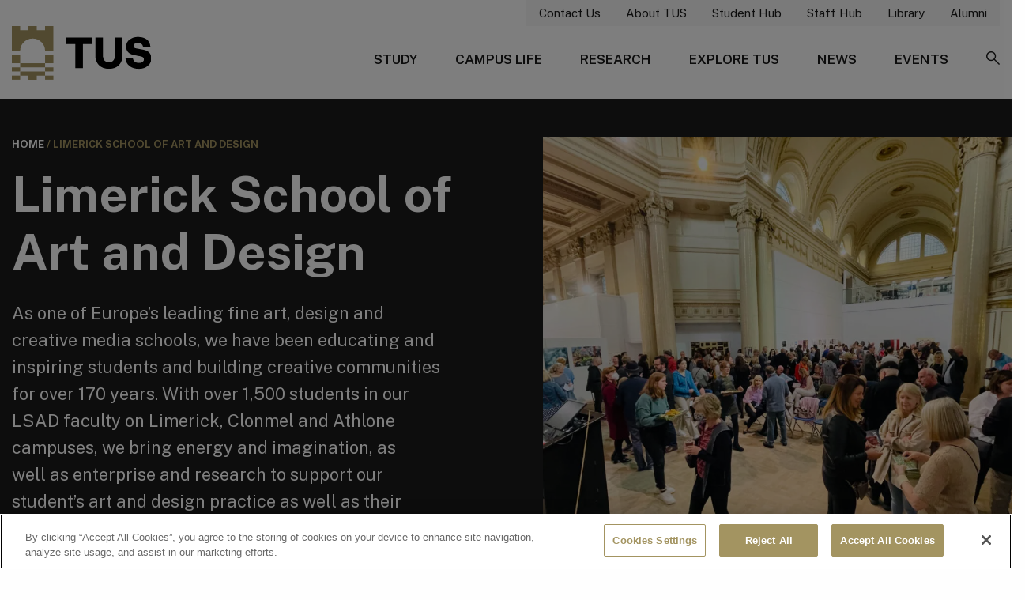

--- FILE ---
content_type: text/html; charset=UTF-8
request_url: https://tus.ie/lsad/
body_size: 18364
content:
<!DOCTYPE html>
<html class="no-js"
      lang="en"
      dir="ltr">

<head>
    <title>Limerick School of Art and Design - TUS</title>

    <meta charset="utf-8">
    <meta http-equiv="x-ua-compatible" content="ie=edge">
    <meta name="viewport" content="width=device-width, initial-scale=1.0">

    <link rel="pingback" href="https://tus.ie/wp/xmlrpc.php" />

    <link rel="dns-prefetch" href="https://ajax.googleapis.com" />
    <link rel="dns-prefetch" href="https://maps.googleapis.com" />     <link rel="dns-prefetch" href="https://s.w.org" />     <link rel="dns-prefetch" href="https://use.typekit.net" />     <link rel="dns-prefetch" href="https://fonts.googleapis.com" />     <link rel="dns-prefetch" href="https://fonts.gstatic.com" crossorigin />     <link rel="dns-prefetch" href="https://cc.cdn.civiccomputing.com" /> 
    <link rel="preconnect" href="https://fonts.googleapis.com">
    <link rel="preconnect" href="https://fonts.gstatic.com" crossorigin>

    <meta name='robots' content='index, follow, max-image-preview:large, max-snippet:-1, max-video-preview:-1' />

	<!-- This site is optimized with the Yoast SEO plugin v26.6 - https://yoast.com/wordpress/plugins/seo/ -->
	<meta name="description" content="The Limerick School of Art and Design at TUS is one of Europe’s leading fine art, design and creative media schools." />
	<link rel="canonical" href="https://tus.ie/lsad/" />
	<meta property="og:locale" content="en_GB" />
	<meta property="og:type" content="article" />
	<meta property="og:title" content="Limerick School of Art and Design - TUS" />
	<meta property="og:description" content="The Limerick School of Art and Design at TUS is one of Europe’s leading fine art, design and creative media schools." />
	<meta property="og:url" content="https://tus.ie/lsad/" />
	<meta property="og:site_name" content="TUS" />
	<meta property="article:publisher" content="https://www.facebook.com/TUoftheShannon" />
	<meta property="article:modified_time" content="2026-01-13T15:32:42+00:00" />
	<meta property="og:image" content="https://tus.ie/app/uploads/Marketing/CampusPics/ClareStreet/GradShow25/Fine-Art-Painting-Student-Mairead-Conway-2.jpg" />
	<meta property="og:image:width" content="799" />
	<meta property="og:image:height" content="533" />
	<meta property="og:image:type" content="image/jpeg" />
	<meta name="twitter:card" content="summary_large_image" />
	<meta name="twitter:site" content="@TUS_ie" />
	<meta name="twitter:label1" content="Estimated reading time" />
	<meta name="twitter:data1" content="1 minute" />
	<script type="application/ld+json" class="yoast-schema-graph">{"@context":"https://schema.org","@graph":[{"@type":"WebPage","@id":"https://tus.ie/lsad/","url":"https://tus.ie/lsad/","name":"Limerick School of Art and Design - TUS","isPartOf":{"@id":"https://tus.ie/#website"},"primaryImageOfPage":{"@id":"https://tus.ie/lsad/#primaryimage"},"image":{"@id":"https://tus.ie/lsad/#primaryimage"},"thumbnailUrl":"https://tus.ie/app/uploads/Marketing/CampusPics/ClareStreet/GradShow25/Fine-Art-Painting-Student-Mairead-Conway-2.jpg","datePublished":"2023-10-02T09:24:44+00:00","dateModified":"2026-01-13T15:32:42+00:00","description":"The Limerick School of Art and Design at TUS is one of Europe’s leading fine art, design and creative media schools.","breadcrumb":{"@id":"https://tus.ie/lsad/#breadcrumb"},"inLanguage":"en-GB","potentialAction":[{"@type":"ReadAction","target":["https://tus.ie/lsad/"]}]},{"@type":"ImageObject","inLanguage":"en-GB","@id":"https://tus.ie/lsad/#primaryimage","url":"https://tus.ie/app/uploads/Marketing/CampusPics/ClareStreet/GradShow25/Fine-Art-Painting-Student-Mairead-Conway-2.jpg","contentUrl":"https://tus.ie/app/uploads/Marketing/CampusPics/ClareStreet/GradShow25/Fine-Art-Painting-Student-Mairead-Conway-2.jpg","width":799,"height":533},{"@type":"BreadcrumbList","@id":"https://tus.ie/lsad/#breadcrumb","itemListElement":[{"@type":"ListItem","position":1,"name":"Home","item":"https://tus.ie/"},{"@type":"ListItem","position":2,"name":"Limerick School of Art and Design"}]},{"@type":"WebSite","@id":"https://tus.ie/#website","url":"https://tus.ie/","name":"Technological University of the Shannon","description":"Technological University of the Shannon: Midlands Midwest","publisher":{"@id":"https://tus.ie/#organization"},"alternateName":"TUS","potentialAction":[{"@type":"SearchAction","target":{"@type":"EntryPoint","urlTemplate":"https://tus.ie/?s={search_term_string}"},"query-input":{"@type":"PropertyValueSpecification","valueRequired":true,"valueName":"search_term_string"}}],"inLanguage":"en-GB"},{"@type":"Organization","@id":"https://tus.ie/#organization","name":"Technological University of the Shannon","alternateName":"TUS","url":"https://tus.ie/","logo":{"@type":"ImageObject","inLanguage":"en-GB","@id":"https://tus.ie/#/schema/logo/image/","url":"https://tus.ie/app/uploads/Marketing/TUSBrand/TUS_Logo_Primary-ENG_RGB-scaled.jpg","contentUrl":"https://tus.ie/app/uploads/Marketing/TUSBrand/TUS_Logo_Primary-ENG_RGB-scaled.jpg","width":2560,"height":1032,"caption":"Technological University of the Shannon"},"image":{"@id":"https://tus.ie/#/schema/logo/image/"},"sameAs":["https://www.facebook.com/TUoftheShannon","https://x.com/TUS_ie","https://www.instagram.com/tus_ire/","https://www.youtube.com/channel/UCk_JmKG2Ghn9ZIMcb6xqAWg","https://ie.linkedin.com/school/tus-ie/"]}]}</script>
	<!-- / Yoast SEO plugin. -->


<link rel='dns-prefetch' href='//fonts.googleapis.com' />
<link rel="alternate" title="oEmbed (JSON)" type="application/json+oembed" href="https://tus.ie/wp-json/oembed/1.0/embed?url=https%3A%2F%2Ftus.ie%2Flsad%2F" />
<link rel="alternate" title="oEmbed (XML)" type="text/xml+oembed" href="https://tus.ie/wp-json/oembed/1.0/embed?url=https%3A%2F%2Ftus.ie%2Flsad%2F&#038;format=xml" />
<style id='wp-img-auto-sizes-contain-inline-css' type='text/css'>
img:is([sizes=auto i],[sizes^="auto," i]){contain-intrinsic-size:3000px 1500px}
/*# sourceURL=wp-img-auto-sizes-contain-inline-css */
</style>
<style id='wp-block-heading-inline-css' type='text/css'>
h1:where(.wp-block-heading).has-background,h2:where(.wp-block-heading).has-background,h3:where(.wp-block-heading).has-background,h4:where(.wp-block-heading).has-background,h5:where(.wp-block-heading).has-background,h6:where(.wp-block-heading).has-background{padding:1.25em 2.375em}h1.has-text-align-left[style*=writing-mode]:where([style*=vertical-lr]),h1.has-text-align-right[style*=writing-mode]:where([style*=vertical-rl]),h2.has-text-align-left[style*=writing-mode]:where([style*=vertical-lr]),h2.has-text-align-right[style*=writing-mode]:where([style*=vertical-rl]),h3.has-text-align-left[style*=writing-mode]:where([style*=vertical-lr]),h3.has-text-align-right[style*=writing-mode]:where([style*=vertical-rl]),h4.has-text-align-left[style*=writing-mode]:where([style*=vertical-lr]),h4.has-text-align-right[style*=writing-mode]:where([style*=vertical-rl]),h5.has-text-align-left[style*=writing-mode]:where([style*=vertical-lr]),h5.has-text-align-right[style*=writing-mode]:where([style*=vertical-rl]),h6.has-text-align-left[style*=writing-mode]:where([style*=vertical-lr]),h6.has-text-align-right[style*=writing-mode]:where([style*=vertical-rl]){rotate:180deg}
/*# sourceURL=https://tus.ie/wp/wp-includes/blocks/heading/style.min.css */
</style>
<style id='wp-block-paragraph-inline-css' type='text/css'>
.is-small-text{font-size:.875em}.is-regular-text{font-size:1em}.is-large-text{font-size:2.25em}.is-larger-text{font-size:3em}.has-drop-cap:not(:focus):first-letter{float:left;font-size:8.4em;font-style:normal;font-weight:100;line-height:.68;margin:.05em .1em 0 0;text-transform:uppercase}body.rtl .has-drop-cap:not(:focus):first-letter{float:none;margin-left:.1em}p.has-drop-cap.has-background{overflow:hidden}:root :where(p.has-background){padding:1.25em 2.375em}:where(p.has-text-color:not(.has-link-color)) a{color:inherit}p.has-text-align-left[style*="writing-mode:vertical-lr"],p.has-text-align-right[style*="writing-mode:vertical-rl"]{rotate:180deg}
/*# sourceURL=https://tus.ie/wp/wp-includes/blocks/paragraph/style.min.css */
</style>
<style id='wp-emoji-styles-inline-css' type='text/css'>

	img.wp-smiley, img.emoji {
		display: inline !important;
		border: none !important;
		box-shadow: none !important;
		height: 1em !important;
		width: 1em !important;
		margin: 0 0.07em !important;
		vertical-align: -0.1em !important;
		background: none !important;
		padding: 0 !important;
	}
/*# sourceURL=wp-emoji-styles-inline-css */
</style>
<style id='wp-block-library-inline-css' type='text/css'>
:root{--wp-block-synced-color:#7a00df;--wp-block-synced-color--rgb:122,0,223;--wp-bound-block-color:var(--wp-block-synced-color);--wp-editor-canvas-background:#ddd;--wp-admin-theme-color:#007cba;--wp-admin-theme-color--rgb:0,124,186;--wp-admin-theme-color-darker-10:#006ba1;--wp-admin-theme-color-darker-10--rgb:0,107,160.5;--wp-admin-theme-color-darker-20:#005a87;--wp-admin-theme-color-darker-20--rgb:0,90,135;--wp-admin-border-width-focus:2px}@media (min-resolution:192dpi){:root{--wp-admin-border-width-focus:1.5px}}.wp-element-button{cursor:pointer}:root .has-very-light-gray-background-color{background-color:#eee}:root .has-very-dark-gray-background-color{background-color:#313131}:root .has-very-light-gray-color{color:#eee}:root .has-very-dark-gray-color{color:#313131}:root .has-vivid-green-cyan-to-vivid-cyan-blue-gradient-background{background:linear-gradient(135deg,#00d084,#0693e3)}:root .has-purple-crush-gradient-background{background:linear-gradient(135deg,#34e2e4,#4721fb 50%,#ab1dfe)}:root .has-hazy-dawn-gradient-background{background:linear-gradient(135deg,#faaca8,#dad0ec)}:root .has-subdued-olive-gradient-background{background:linear-gradient(135deg,#fafae1,#67a671)}:root .has-atomic-cream-gradient-background{background:linear-gradient(135deg,#fdd79a,#004a59)}:root .has-nightshade-gradient-background{background:linear-gradient(135deg,#330968,#31cdcf)}:root .has-midnight-gradient-background{background:linear-gradient(135deg,#020381,#2874fc)}:root{--wp--preset--font-size--normal:16px;--wp--preset--font-size--huge:42px}.has-regular-font-size{font-size:1em}.has-larger-font-size{font-size:2.625em}.has-normal-font-size{font-size:var(--wp--preset--font-size--normal)}.has-huge-font-size{font-size:var(--wp--preset--font-size--huge)}.has-text-align-center{text-align:center}.has-text-align-left{text-align:left}.has-text-align-right{text-align:right}.has-fit-text{white-space:nowrap!important}#end-resizable-editor-section{display:none}.aligncenter{clear:both}.items-justified-left{justify-content:flex-start}.items-justified-center{justify-content:center}.items-justified-right{justify-content:flex-end}.items-justified-space-between{justify-content:space-between}.screen-reader-text{border:0;clip-path:inset(50%);height:1px;margin:-1px;overflow:hidden;padding:0;position:absolute;width:1px;word-wrap:normal!important}.screen-reader-text:focus{background-color:#ddd;clip-path:none;color:#444;display:block;font-size:1em;height:auto;left:5px;line-height:normal;padding:15px 23px 14px;text-decoration:none;top:5px;width:auto;z-index:100000}html :where(.has-border-color){border-style:solid}html :where([style*=border-top-color]){border-top-style:solid}html :where([style*=border-right-color]){border-right-style:solid}html :where([style*=border-bottom-color]){border-bottom-style:solid}html :where([style*=border-left-color]){border-left-style:solid}html :where([style*=border-width]){border-style:solid}html :where([style*=border-top-width]){border-top-style:solid}html :where([style*=border-right-width]){border-right-style:solid}html :where([style*=border-bottom-width]){border-bottom-style:solid}html :where([style*=border-left-width]){border-left-style:solid}html :where(img[class*=wp-image-]){height:auto;max-width:100%}:where(figure){margin:0 0 1em}html :where(.is-position-sticky){--wp-admin--admin-bar--position-offset:var(--wp-admin--admin-bar--height,0px)}@media screen and (max-width:600px){html :where(.is-position-sticky){--wp-admin--admin-bar--position-offset:0px}}
/*# sourceURL=/wp-includes/css/dist/block-library/common.min.css */
</style>
<link rel='stylesheet' id='wp-smart-crop-renderer-css' href='https://tus.ie/app/plugins/wp-smartcrop/css/image-renderer.css?ver=2.0.10' type='text/css' media='all' />
<link rel='stylesheet' id='search-filter-plugin-styles-css' href='https://tus.ie/app/plugins/search-filter-pro/public/assets/css/search-filter.min.css?ver=2.5.21' type='text/css' media='all' />
<link rel='stylesheet' id='maincss-css' href='https://tus.ie/app/themes/app-theme/assets/main/css/main.min.css?ver=1767353783' type='text/css' media='all' />
<link rel='stylesheet' id='stylecss-css' href='https://tus.ie/app/themes/app-theme/style.css?ver=1767353783' type='text/css' media='all' />
<link rel='stylesheet' id='unpkg-aos-css' href='https://tus.ie/app/themes/app-theme/assets/main/css/aos.css?ver=1767353783' type='text/css' media='all' />
<link rel='stylesheet' id='googlefonts-css' href='https://fonts.googleapis.com/css2?family=Public+Sans%3Awght%40300%3B400%3B500%3B600%3B700&#038;display=swap&#038;ver=2026' type='text/css' media='all' />
<link rel='stylesheet' id='style_login_widget-css' href='https://tus.ie/app/plugins/login-with-azure/css/style_login_widget.min.css?ver=2.0.2' type='text/css' media='all' />
<script type="text/javascript" src="https://tus.ie/wp/wp-includes/js/jquery/jquery.min.js?ver=3.7.1" id="jquery-core-js"></script>
<script type="text/javascript" src="https://tus.ie/wp/wp-includes/js/jquery/jquery-migrate.min.js?ver=3.4.1" id="jquery-migrate-js"></script>
<script type="text/javascript" id="search-filter-plugin-build-js-extra">
/* <![CDATA[ */
var SF_LDATA = {"ajax_url":"https://tus.ie/wp/wp-admin/admin-ajax.php","home_url":"https://tus.ie/","extensions":[]};
//# sourceURL=search-filter-plugin-build-js-extra
/* ]]> */
</script>
<script type="text/javascript" src="https://tus.ie/app/plugins/search-filter-pro/public/assets/js/search-filter-build.min.js?ver=2.5.21" id="search-filter-plugin-build-js"></script>
<script type="text/javascript" src="https://tus.ie/app/plugins/search-filter-pro/public/assets/js/chosen.jquery.min.js?ver=2.5.21" id="search-filter-plugin-chosen-js"></script>
<link rel="https://api.w.org/" href="https://tus.ie/wp-json/" /><link rel="alternate" title="JSON" type="application/json" href="https://tus.ie/wp-json/wp/v2/pages/6798" /><link rel="EditURI" type="application/rsd+xml" title="RSD" href="https://tus.ie/wp/xmlrpc.php?rsd" />
<meta name="generator" content="WordPress 6.9" />
<link rel='shortlink' href='https://tus.ie/?p=6798' />
		<style type="text/css" id="wp-custom-css">
			
/* TEMPORARY FIX
WP 6.6 introduced this snippet of code but with "underline" causing all links to have an extra underline; this can hopefully be removed when WP 6.6.1 comes out.

See : https://core.trac.wordpress.org/ticket/61660
*/
:root :where(a:where(:not(.wp-element-button))) {
    text-decoration: none;
}		</style>
		

    <link rel="apple-touch-icon" sizes="180x180" href="https://tus.ie/app/themes/app-theme/assets/main/fav/apple-touch-icon.png">
    <link rel="icon" type="image/png" sizes="32x32" href="https://tus.ie/app/themes/app-theme/assets/main/fav/favicon-32x32.png">
    <link rel="icon" type="image/png" sizes="16x16" href="https://tus.ie/app/themes/app-theme/assets/main/fav/favicon-16x16.png">
    <link rel="mask-icon" href="https://tus.ie/app/themes/app-theme/assets/main/fav/safari-pinned-tab.svg" color="#5bbad5">
    <link rel="shortcut icon" href="https://tus.ie/app/themes/app-theme/assets/main/fav/favicon.ico">
    <meta name="msapplication-TileColor" content="#ffffff">
    <meta name="msapplication-config" content="https://tus.ie/app/themes/app-theme/assets/main/fav/browserconfig.xml">
    <meta name="theme-color" content="#ffffff">

        <script>
        // Define dataLayer and the gtag function.
        window.dataLayer = window.dataLayer || [];
        function gtag(){dataLayer.push(arguments);}

        // Default ad_storage to 'denied'.
        gtag('consent', 'default', {
            ad_storage: "denied",
            analytics_storage: "denied",
            functionality_storage: "denied",
            personalization_storage: "denied",
            security_storage: "denied",
            'wait_for_update': 500

        });
    </script>

    <!-- Google Tag Manager -->
    <script>(function(w,d,s,l,i){w[l]=w[l]||[];w[l].push({'gtm.start':
                new Date().getTime(),event:'gtm.js'});var f=d.getElementsByTagName(s)[0],
            j=d.createElement(s),dl=l!='dataLayer'?'&l='+l:'';j.async=true;j.src=
            'https://www.googletagmanager.com/gtm.js?id='+i+dl;f.parentNode.insertBefore(j,f);
        })(window,document,'script','dataLayer','GTM-PF6DJ9B');</script>
    <!-- End Google Tag Manager -->


                <!-- OneTrust Cookies Consent Notice start for tus.ie -->
        <script src=https://cdn.cookielaw.org/scripttemplates/otSDKStub.js
                type="text/javascript"
                charset="UTF-8"
                data-domain-script="c2bf6169-28ff-4329-87fb-7c7ed41f8421"></script>
        <script type="text/javascript">function OptanonWrapper() {}</script>
        <!-- OneTrust Cookies Consent Notice end for tus.ie -->
    
</head>

<body class="wp-singular page-template-default page page-id-6798 page-parent wp-embed-responsive wp-theme-app-theme locale-en-gb">
    <!-- Google Tag Manager (noscript) -->
    <noscript>
        <iframe src="https://www.googletagmanager.com/ns.html?id=GTM-PF6DJ9B"
                height="0"
                width="0"
                style="display:none;visibility:hidden"></iframe>
    </noscript>
    <!-- End Google Tag Manager (noscript) -->

<div itemscope itemtype=https://schema.org/WebSite>
    <link itemprop="url" href=https://www.tus.ie />
    <meta itemprop="name" content="Technological University of Shannon" />
    <meta itemprop="alternateName" content="TUS" />
</div>
<header class="wrapper-header ">

    <a class="skip-to-content-link"
       href="#maincontent">Skip to main content
    </a>

    <div class="grid-container">
        <!-- utility nav -->
        <div class="grid-x grid-padding-x show-for-large">
            <div class="medium-12 cell">
                <ul class="menu simple align-right nav-secondary">
                                            <li>
                                <a href="https://tus.ie/contact-us/"
               class=""
           >Contact Us</a>
                        </li>
                                            <li>
                                <a href="https://tus.ie/our-story/"
               class=""
           >About TUS</a>
                        </li>
                                            <li>
                                <a href="/students/"
               class=""
           >Student Hub</a>
                        </li>
                                            <li>
                                <a href="/staff/"
               class=""
           >Staff Hub</a>
                        </li>
                                            <li>
                                <a href="https://library.tus.ie/"
               class=""
           >Library</a>
                        </li>
                                            <li>
                                <a href="https://alumni.tus.ie/"
               class=""
           >Alumni</a>
                        </li>
                                                        </ul>
            </div>
        </div>

        <!-- logo and primary nav -->
        <div class="grid-x grid-padding-x">
            <div class="medium-3 small-6 cell align-self-middle">

                                
                <a class="logo"
                   href="/">
                    <img alt="TUS home"
                         src="https://tus.ie/app/themes/app-theme/assets/main/img/layout/logo-dark.svg" />
                </a>
            </div>
            <div class="medium-9 small-6 cell align-self-middle">

                <ul class="menu simple align-right nav-primary show-for-large">

                                            <li>
                                                                                            <button class="btn-mega"
                                        data-menu="001"
                                        type="button">Study
                                </button>
                                                    </li>
                                            <li>
                                                                                            <button class="btn-mega"
                                        data-menu="002"
                                        type="button">Campus Life
                                </button>
                                                    </li>
                                            <li>
                                                                <a href="/rdi/"
               class=""
           >Research</a>
                                                    </li>
                                            <li>
                                                                                            <button class="btn-mega"
                                        data-menu="003"
                                        type="button">Explore TUS
                                </button>
                                                    </li>
                                            <li>
                                                                <a href="https://tus.ie/news/"
               class=""
           >News</a>
                                                    </li>
                                            <li>
                                                                <a href="/events"
               class=""
           >Events</a>
                                                    </li>
                    
                    <li>
                        <button id="toggleSearch"
                                type="button">
                            <span class="szicon-search"></span>
                            <span class="show-for-sr">Search Site</span>
                        </button>
                    </li>
                </ul>
                <button aria-label="Mobile Navigation Toggle"
                        aria-expanded="false"
                        id="toggleMobileNav"
                        class="hamburger hamburger--elastic float-right hide-for-large"
                        type="button">
						<span class="hamburger-box">
							<span class="hamburger-inner"></span>
						</span>
                </button>
            </div>
        </div>
    </div>
</header>


<!-- mobile nav panel -->
<div id="pnlMobileNav"
     class="mobile-menu">
    <ul class="accordion">

                                <li class="accordion-item">
                                    <button class="accordion-button"
                            aria-expanded="false"
                            aria-controls="acc-pnl1">Study
                    </button>
                    <div id="acc-pnl1"
                         class="accordion-panel">
                        <div class="inner-panel">
                            <ul class="nav-mobile">
                                
                                                                            <li>
                                                <a href="/courses/"
               class=""
           >All Courses</a>
                                        </li>
                                                                            <li>
                                                <a href="https://tus.ie/undergrad/"
               class=""
           >Undergraduate – CAO</a>
                                        </li>
                                                                            <li>
                                                <a href="https://tus.ie/flexible-learning/"
               class=""
           >Flexible & Professional Learning</a>
                                        </li>
                                                                            <li>
                                                <a href="https://tus.ie/postgrad/"
               class=""
           >Postgraduate</a>
                                        </li>
                                                                            <li>
                                                <a href="https://tus.ie/apprenticeships/"
               class=""
           >Apprenticeships</a>
                                        </li>
                                                                            <li>
                                                <a href="https://tus.ie/direct-entry/"
               class=""
           >Direct Entry Courses</a>
                                        </li>
                                    
                                
                                                                            <li>
                                                <a href="https://tus.ie/admissions/"
               class=""
           >Admissions – How to Apply</a>
                                        </li>
                                                                            <li>
                                                <a href="https://tus.ie/global/"
               class=""
           >TUS Global – International Students</a>
                                        </li>
                                                                            <li>
                                                <a href="https://tus.ie/undergrad/open-days/"
               class=""
           >Open Days</a>
                                        </li>
                                                                            <li>
                                                <a href="https://tus.ie/student-finance/"
               class=""
           >Student Finance</a>
                                        </li>
                                                                            <li>
                                                <a href="https://tus.ie/induction/"
               class=""
           >Student Induction</a>
                                        </li>
                                                                            <li>
                                                <a href="https://tus.ie/student-support/"
               class=""
           >Student Support</a>
                                        </li>
                                    
                                
                                                                            <li>
                                                <a href="https://tus.ie/business-hospitality-humanities/"
               class=""
           >Business, Hospitality & Humanities</a>
                                        </li>
                                                                            <li>
                                                <a href="https://tus.ie/engineering-built-environment-informatics/"
               class=""
           >Engineering, Built Environment & Informatics</a>
                                        </li>
                                                                            <li>
                                                <a href="https://tus.ie/lsad/"
               class=""
           >Limerick School of Art & Design</a>
                                        </li>
                                                                            <li>
                                                <a href="https://tus.ie/sciences-health-tech/"
               class=""
           >Sciences, Health & Technology</a>
                                        </li>
                                    
                                                            </ul>
                        </div>
                    </div>
                            </li>
                                <li class="accordion-item">
                                    <button class="accordion-button"
                            aria-expanded="false"
                            aria-controls="acc-pnl2">Campus Life
                    </button>
                    <div id="acc-pnl2"
                         class="accordion-panel">
                        <div class="inner-panel">
                            <ul class="nav-mobile">
                                
                                                                            <li>
                                                <a href="/campuses/athlone/"
               class=""
           >Athlone</a>
                                        </li>
                                                                            <li>
                                                <a href="/campuses/moylish/"
               class=""
           >Moylish</a>
                                        </li>
                                                                            <li>
                                                <a href="/campuses/clare-street/"
               class=""
           >Clare Street</a>
                                        </li>
                                                                            <li>
                                                <a href="/campuses/clonmel/"
               class=""
           >Clonmel</a>
                                        </li>
                                                                            <li>
                                                <a href="https://tus.ie/campuses/coonagh/"
               class=""
           >Coonagh</a>
                                        </li>
                                                                            <li>
                                                <a href="/campuses/Ennis/"
               class=""
           >Ennis</a>
                                        </li>
                                                                            <li>
                                                <a href="/campuses/thurles/"
               class=""
           >Thurles</a>
                                        </li>
                                    
                                
                                                                            <li>
                                                <a href="https://tus.ie/access-services/"
               class=""
           >Access Services</a>
                                        </li>
                                                                            <li>
                                                <a href="https://tussu.ie/accommodation/"
               class=""
           >Accommodation</a>
                                        </li>
                                                                            <li>
                                                <a href="https://tus.ie/careers-employability/"
               class=""
           >Careers & Employability</a>
                                        </li>
                                                                            <li>
                                                <a href="https://tus.ie/pastoral-care/"
               class=""
           >Chaplaincy &#038; Pastoral Care</a>
                                        </li>
                                                                            <li>
                                                <a href="https://tus.ie/disability-supports/"
               class=""
           >Disability Supports</a>
                                        </li>
                                                                            <li>
                                                <a href="https://tus.ie/learning-support/"
               class=""
           >Learning Support Unit</a>
                                        </li>
                                                                            <li>
                                                <a href="/counselling"
               class=""
           >Student Counselling</a>
                                        </li>
                                                                            <li>
                                                <a href="https://tus.ie/student-health/"
               class=""
           >Student Health</a>
                                        </li>
                                    
                                
                                                                            <li>
                                                <a href="https://tus.ie/sport/"
               class=""
           >TUS Sport</a>
                                        </li>
                                                                            <li>
                                                <a href="https://tussu.ie/"
               class=""
           >Students Union</a>
                                        </li>
                                                                            <li>
                                                <a href="https://tus.ie/sport/clubs-socs/"
               class=""
           >Clubs &#038; Societies</a>
                                        </li>
                                                                            <li>
                                                <a href="/our-story/"
               class=""
           >Our Story</a>
                                        </li>
                                                                            <li>
                                                <a href="/student-stories/"
               class=""
           >Student Stories</a>
                                        </li>
                                    
                                                            </ul>
                        </div>
                    </div>
                            </li>
                                <li class="accordion-item">
                                        <a href="/rdi/"
               class="accordion-button"
           >Research</a>
                            </li>
                                <li class="accordion-item">
                                    <button class="accordion-button"
                            aria-expanded="false"
                            aria-controls="acc-pnl4">Explore TUS
                    </button>
                    <div id="acc-pnl4"
                         class="accordion-panel">
                        <div class="inner-panel">
                            <ul class="nav-mobile">
                                
                                                                            <li>
                                                <a href="https://tus.ie/governance/reports/annual-reports/"
               class=""
           >Annual Reports</a>
                                        </li>
                                                                            <li>
                                                <a href="https://tus.ie/governance/policies/"
               class=""
           >Corporate Policy Unit</a>
                                        </li>
                                                                            <li>
                                                <a href="https://tus.ie/governance/governing-body/"
               class=""
           >Governing Body</a>
                                        </li>
                                                                            <li>
                                                <a href="https://tus.ie/office-of-the-president/"
               class=""
           >Office of the President</a>
                                        </li>
                                                                            <li>
                                                <a href="/governance/reports/"
               class=""
           >Reports</a>
                                        </li>
                                                                            <li>
                                                <a href="https://tus.ie/strategicplan/"
               class=""
           >Strategic Plan 2023 - 2026</a>
                                        </li>
                                    
                                
                                                                            <li>
                                                <a href="https://tus.ie/campus-services-capital-development/"
               class=""
           >Campus Services & Capital Development</a>
                                        </li>
                                                                            <li>
                                                <a href="https://tus.ie/it-services/"
               class=""
           >Computer Services Department</a>
                                        </li>
                                                                            <li>
                                                <a href="https://tus.ie/estates/"
               class=""
           >Estates</a>
                                        </li>
                                                                            <li>
                                                <a href="https://tus.ie/finance/"
               class=""
           >Finance Department</a>
                                        </li>
                                                                            <li>
                                                <a href="https://tus.ie/hr/"
               class=""
           >Human Resources</a>
                                        </li>
                                                                            <li>
                                                <a href="https://tus.ie/marketing-communications/"
               class=""
           >Marketing &#038; Communications</a>
                                        </li>
                                                                            <li>
                                                <a href="https://tus.ie/procurement-and-contracts/"
               class=""
           >Procurement &amp; Contracts Office</a>
                                        </li>
                                                                            <li>
                                                <a href="https://tus.ie/quality/"
               class=""
           >Quality Assurance & Enhancement</a>
                                        </li>
                                    
                                
                                                                            <li>
                                                <a href="https://tus.ie/esvh/"
               class=""
           >Ending Sexual Violence & Harassment</a>
                                        </li>
                                                                            <li>
                                                <a href="https://tus.ie/edi/"
               class=""
           >Equality Diversity & Inclusion</a>
                                        </li>
                                                                            <li>
                                                <a href="https://tus.ie/cpid/"
               class=""
           >CPID</a>
                                        </li>
                                                                            <li>
                                                <a href="https://tus.ie/brand/"
               class=""
           >Our Brand</a>
                                        </li>
                                                                            <li>
                                                <a href="https://tus.ie/sustainability/"
               class=""
           >Sustainability</a>
                                        </li>
                                                                            <li>
                                                <a href="https://tus.ie/hr/vacancies/"
               class=""
           >Vacancies</a>
                                        </li>
                                    
                                                            </ul>
                        </div>
                    </div>
                            </li>
                                <li class="accordion-item">
                                        <a href="https://tus.ie/news/"
               class="accordion-button"
           >News</a>
                            </li>
                                <li class="accordion-item">
                                        <a href="/events"
               class="accordion-button"
           >Events</a>
                            </li>
        
        <li>
            <div class="grid-x grid-padding-x small-up-2 nav-secondary-mobile">
                                    <div class="cell">
                            <a href="https://tus.ie/contact-us/"
               class=""
           >Contact Us</a>
                    </div>
                                    <div class="cell">
                            <a href="https://tus.ie/our-story/"
               class=""
           >About TUS</a>
                    </div>
                                    <div class="cell">
                            <a href="/students/"
               class=""
           >Student Hub</a>
                    </div>
                                    <div class="cell">
                            <a href="/staff/"
               class=""
           >Staff Hub</a>
                    </div>
                                    <div class="cell">
                            <a href="https://library.tus.ie/"
               class=""
           >Library</a>
                    </div>
                                    <div class="cell">
                            <a href="https://alumni.tus.ie/"
               class=""
           >Alumni</a>
                    </div>
                            </div>
        </li>

        <li>
            <form action="/"
                  method="GET">
                <div class="input-group mobile-search m-t-2">
                    <label for="txtSearchMob"
                           class="show-for-sr">Mobile Search</label>
                    <input id="txtSearchMob"
                           class="input-group-field"
                           type="text"
                           name="s">
                    <div class="input-group-button">
                        <button type="submit"
                                class="button">Search
                        </button>
                    </div>
                </div>
            </form>
        </li>

    </ul>
</div>

    <!-- mega study -->
    <div id="mega001"
         class="wrapper-mega">
        <div class="grid-container">
            <div class="grid-x">
                <div class="cell medium-4">
                    <div class="content content--gold">
                        <p class="title">
                                                            Course Search
                                                    </p>

                        
<div class="mega-form sf-form sf-751 sf-header">
    <form data-sf-form-id='751' data-is-rtl='0' data-maintain-state='' data-results-url='https://tus.ie/courses/?results-id=751' data-ajax-url='https://tus.ie/?sfid=751&amp;sf_action=get_data&amp;sf_data=all&amp;results-id=751' data-ajax-form-url='https://tus.ie/?sfid=751&amp;sf_action=get_data&amp;sf_data=form' data-display-result-method='shortcode' data-use-history-api='1' data-template-loaded='0' data-lang-code='en' data-ajax='1' data-ajax-data-type='json' data-ajax-links-selector='.pagination a' data-ajax-target='#search-filter-results-751' data-ajax-pagination-type='normal' data-update-ajax-url='1' data-only-results-ajax='1' data-scroll-to-pos='0' data-init-paged='1' data-auto-update='' data-auto-count='1' data-auto-count-refresh-mode='1' action='https://tus.ie/courses/?results-id=751' method='post' class='searchandfilter' id='search-filter-form-751' autocomplete='off' data-instance-count='1'><ul><li class="sf-field-post-meta-course_type" data-sf-field-name="_sfm_course_type" data-sf-field-type="post_meta" data-sf-field-input-type="select" data-sf-meta-type="choice">		<label>
				   		<select name="_sfm_course_type[]" class="sf-input-select" title="">
						  			<option class="sf-level-0 sf-item-0 sf-option-active" selected="selected" data-sf-depth="0" value="">Select your course type</option>
											<option class="sf-level-0 " data-sf-count="14" data-sf-depth="0" value="apprenticeships">Apprenticeships</option>
											<option class="sf-level-0 " data-sf-count="155" data-sf-depth="0" value="flexible-and-professional-learning">Flexible and Professional Learning</option>
											<option class="sf-level-0 " data-sf-count="71" data-sf-depth="0" value="postgraduate-taught">Postgraduate</option>
											<option class="sf-level-0 " data-sf-count="26" data-sf-depth="0" value="undergraduate-add-ons">Undergraduate - Add-Ons</option>
											<option class="sf-level-0 " data-sf-count="175" data-sf-depth="0" value="undergraduate-cao">Undergraduate</option>
											<option class="sf-level-0 " data-sf-count="14" data-sf-depth="0" value="undergraduate-part-time">Undergraduate - Part-Time</option>
											</select></label>										</li><li class="sf-field-post-meta-subject_area" data-sf-field-name="_sfm_subject_area" data-sf-field-type="post_meta" data-sf-field-input-type="select" data-sf-meta-type="choice">		<label>
				   		<select name="_sfm_subject_area[]" class="sf-input-select" title="">
						  			<option class="sf-level-0 sf-item-0 sf-option-active" selected="selected" data-sf-depth="0" value="">Select a subject area</option>
											<option class="sf-level-0 " data-sf-count="47" data-sf-depth="0" value="art-design-and-media">Art, Design & Media</option>
											<option class="sf-level-0 " data-sf-count="49" data-sf-depth="0" value="built-environment">Construction & Built Environment</option>
											<option class="sf-level-0 " data-sf-count="105" data-sf-depth="0" value="business">Business</option>
											<option class="sf-level-0 " data-sf-count="112" data-sf-depth="0" value="engineering">Engineering</option>
											<option class="sf-level-0 " data-sf-count="22" data-sf-depth="0" value="hospitality-and-tourism">Hospitality & Tourism</option>
											<option class="sf-level-0 " data-sf-count="35" data-sf-depth="0" value="information-technology">Information Technology & Software</option>
											<option class="sf-level-0 " data-sf-count="21" data-sf-depth="0" value="nursing-and-healthcare">Nursing & Health</option>
											<option class="sf-level-0 " data-sf-count="49" data-sf-depth="0" value="science">Science</option>
											<option class="sf-level-0 " data-sf-count="33" data-sf-depth="0" value="social-science">Social Science</option>
											<option class="sf-level-0 " data-sf-count="22" data-sf-depth="0" value="sports-and-leisure">Sport</option>
											</select></label>										</li><li class="sf-field-submit" data-sf-field-name="submit" data-sf-field-type="submit" data-sf-field-input-type=""><input type="submit" name="_sf_submit" value="Find your course"></li></ul></form>
</div>

                    </div>
                </div>
                <div class="cell medium-8">
                    <div class="content">
                        <div class="grid-x grid-padding-x medium-up-3">
                                                            <div class="cell">
                                    <p class="title">Courses</p>
                                    <ul class="no-bullet">
                                                                                    <li>
                                                    <a href="/courses/"
               class=""
           >All Courses</a>
                                            </li>
                                                                                    <li>
                                                    <a href="https://tus.ie/undergrad/"
               class=""
           >Undergraduate – CAO</a>
                                            </li>
                                                                                    <li>
                                                    <a href="https://tus.ie/flexible-learning/"
               class=""
           >Flexible & Professional Learning</a>
                                            </li>
                                                                                    <li>
                                                    <a href="https://tus.ie/postgrad/"
               class=""
           >Postgraduate</a>
                                            </li>
                                                                                    <li>
                                                    <a href="https://tus.ie/apprenticeships/"
               class=""
           >Apprenticeships</a>
                                            </li>
                                                                                    <li>
                                                    <a href="https://tus.ie/direct-entry/"
               class=""
           >Direct Entry Courses</a>
                                            </li>
                                                                            </ul>
                                </div>
                                                            <div class="cell">
                                    <p class="title">Admissions & Support</p>
                                    <ul class="no-bullet">
                                                                                    <li>
                                                    <a href="https://tus.ie/admissions/"
               class=""
           >Admissions – How to Apply</a>
                                            </li>
                                                                                    <li>
                                                    <a href="https://tus.ie/global/"
               class=""
           >TUS Global – International Students</a>
                                            </li>
                                                                                    <li>
                                                    <a href="https://tus.ie/undergrad/open-days/"
               class=""
           >Open Days</a>
                                            </li>
                                                                                    <li>
                                                    <a href="https://tus.ie/student-finance/"
               class=""
           >Student Finance</a>
                                            </li>
                                                                                    <li>
                                                    <a href="https://tus.ie/induction/"
               class=""
           >Student Induction</a>
                                            </li>
                                                                                    <li>
                                                    <a href="https://tus.ie/student-support/"
               class=""
           >Student Support</a>
                                            </li>
                                                                            </ul>
                                </div>
                                                            <div class="cell">
                                    <p class="title">Faculty Areas</p>
                                    <ul class="no-bullet">
                                                                                    <li>
                                                    <a href="https://tus.ie/business-hospitality-humanities/"
               class=""
           >Business, Hospitality & Humanities</a>
                                            </li>
                                                                                    <li>
                                                    <a href="https://tus.ie/engineering-built-environment-informatics/"
               class=""
           >Engineering, Built Environment & Informatics</a>
                                            </li>
                                                                                    <li>
                                                    <a href="https://tus.ie/lsad/"
               class=""
           >Limerick School of Art & Design</a>
                                            </li>
                                                                                    <li>
                                                    <a href="https://tus.ie/sciences-health-tech/"
               class=""
           >Sciences, Health & Technology</a>
                                            </li>
                                                                            </ul>
                                </div>
                                                    </div>
                    </div>
                </div>
            </div>
        </div>
    </div>
    <!-- mega study -->
    <div id="mega002"
         class="wrapper-mega">
        <div class="grid-container">
            <div class="grid-x">
                <div class="cell medium-4">
                    <div class="content content--gold">
                        <p class="title">
                                                            Course Search
                                                    </p>

                        
<div class="mega-form sf-form sf-751 sf-header">
    <form data-sf-form-id='751' data-is-rtl='0' data-maintain-state='' data-results-url='https://tus.ie/courses/?results-id=751' data-ajax-url='https://tus.ie/?sfid=751&amp;sf_action=get_data&amp;sf_data=all&amp;results-id=751' data-ajax-form-url='https://tus.ie/?sfid=751&amp;sf_action=get_data&amp;sf_data=form' data-display-result-method='shortcode' data-use-history-api='1' data-template-loaded='0' data-lang-code='en' data-ajax='1' data-ajax-data-type='json' data-ajax-links-selector='.pagination a' data-ajax-target='#search-filter-results-751' data-ajax-pagination-type='normal' data-update-ajax-url='1' data-only-results-ajax='1' data-scroll-to-pos='0' data-init-paged='1' data-auto-update='' data-auto-count='1' data-auto-count-refresh-mode='1' action='https://tus.ie/courses/?results-id=751' method='post' class='searchandfilter' id='search-filter-form-751' autocomplete='off' data-instance-count='2'><ul><li class="sf-field-post-meta-course_type" data-sf-field-name="_sfm_course_type" data-sf-field-type="post_meta" data-sf-field-input-type="select" data-sf-meta-type="choice">		<label>
				   		<select name="_sfm_course_type[]" class="sf-input-select" title="">
						  			<option class="sf-level-0 sf-item-0 sf-option-active" selected="selected" data-sf-depth="0" value="">Select your course type</option>
											<option class="sf-level-0 " data-sf-count="14" data-sf-depth="0" value="apprenticeships">Apprenticeships</option>
											<option class="sf-level-0 " data-sf-count="155" data-sf-depth="0" value="flexible-and-professional-learning">Flexible and Professional Learning</option>
											<option class="sf-level-0 " data-sf-count="71" data-sf-depth="0" value="postgraduate-taught">Postgraduate</option>
											<option class="sf-level-0 " data-sf-count="26" data-sf-depth="0" value="undergraduate-add-ons">Undergraduate - Add-Ons</option>
											<option class="sf-level-0 " data-sf-count="175" data-sf-depth="0" value="undergraduate-cao">Undergraduate</option>
											<option class="sf-level-0 " data-sf-count="14" data-sf-depth="0" value="undergraduate-part-time">Undergraduate - Part-Time</option>
											</select></label>										</li><li class="sf-field-post-meta-subject_area" data-sf-field-name="_sfm_subject_area" data-sf-field-type="post_meta" data-sf-field-input-type="select" data-sf-meta-type="choice">		<label>
				   		<select name="_sfm_subject_area[]" class="sf-input-select" title="">
						  			<option class="sf-level-0 sf-item-0 sf-option-active" selected="selected" data-sf-depth="0" value="">Select a subject area</option>
											<option class="sf-level-0 " data-sf-count="47" data-sf-depth="0" value="art-design-and-media">Art, Design & Media</option>
											<option class="sf-level-0 " data-sf-count="49" data-sf-depth="0" value="built-environment">Construction & Built Environment</option>
											<option class="sf-level-0 " data-sf-count="105" data-sf-depth="0" value="business">Business</option>
											<option class="sf-level-0 " data-sf-count="112" data-sf-depth="0" value="engineering">Engineering</option>
											<option class="sf-level-0 " data-sf-count="22" data-sf-depth="0" value="hospitality-and-tourism">Hospitality & Tourism</option>
											<option class="sf-level-0 " data-sf-count="35" data-sf-depth="0" value="information-technology">Information Technology & Software</option>
											<option class="sf-level-0 " data-sf-count="21" data-sf-depth="0" value="nursing-and-healthcare">Nursing & Health</option>
											<option class="sf-level-0 " data-sf-count="49" data-sf-depth="0" value="science">Science</option>
											<option class="sf-level-0 " data-sf-count="33" data-sf-depth="0" value="social-science">Social Science</option>
											<option class="sf-level-0 " data-sf-count="22" data-sf-depth="0" value="sports-and-leisure">Sport</option>
											</select></label>										</li><li class="sf-field-submit" data-sf-field-name="submit" data-sf-field-type="submit" data-sf-field-input-type=""><input type="submit" name="_sf_submit" value="Find your course"></li></ul></form>
</div>

                    </div>
                </div>
                <div class="cell medium-8">
                    <div class="content">
                        <div class="grid-x grid-padding-x medium-up-3">
                                                            <div class="cell">
                                    <p class="title">Our Campuses</p>
                                    <ul class="no-bullet">
                                                                                    <li>
                                                    <a href="/campuses/athlone/"
               class=""
           >Athlone</a>
                                            </li>
                                                                                    <li>
                                                    <a href="/campuses/moylish/"
               class=""
           >Moylish</a>
                                            </li>
                                                                                    <li>
                                                    <a href="/campuses/clare-street/"
               class=""
           >Clare Street</a>
                                            </li>
                                                                                    <li>
                                                    <a href="/campuses/clonmel/"
               class=""
           >Clonmel</a>
                                            </li>
                                                                                    <li>
                                                    <a href="https://tus.ie/campuses/coonagh/"
               class=""
           >Coonagh</a>
                                            </li>
                                                                                    <li>
                                                    <a href="/campuses/Ennis/"
               class=""
           >Ennis</a>
                                            </li>
                                                                                    <li>
                                                    <a href="/campuses/thurles/"
               class=""
           >Thurles</a>
                                            </li>
                                                                            </ul>
                                </div>
                                                            <div class="cell">
                                    <p class="title">Our Services</p>
                                    <ul class="no-bullet">
                                                                                    <li>
                                                    <a href="https://tus.ie/access-services/"
               class=""
           >Access Services</a>
                                            </li>
                                                                                    <li>
                                                    <a href="https://tussu.ie/accommodation/"
               class=""
           >Accommodation</a>
                                            </li>
                                                                                    <li>
                                                    <a href="https://tus.ie/careers-employability/"
               class=""
           >Careers & Employability</a>
                                            </li>
                                                                                    <li>
                                                    <a href="https://tus.ie/pastoral-care/"
               class=""
           >Chaplaincy &#038; Pastoral Care</a>
                                            </li>
                                                                                    <li>
                                                    <a href="https://tus.ie/disability-supports/"
               class=""
           >Disability Supports</a>
                                            </li>
                                                                                    <li>
                                                    <a href="https://tus.ie/learning-support/"
               class=""
           >Learning Support Unit</a>
                                            </li>
                                                                                    <li>
                                                    <a href="/counselling"
               class=""
           >Student Counselling</a>
                                            </li>
                                                                                    <li>
                                                    <a href="https://tus.ie/student-health/"
               class=""
           >Student Health</a>
                                            </li>
                                                                            </ul>
                                </div>
                                                            <div class="cell">
                                    <p class="title">Our Community</p>
                                    <ul class="no-bullet">
                                                                                    <li>
                                                    <a href="https://tus.ie/sport/"
               class=""
           >TUS Sport</a>
                                            </li>
                                                                                    <li>
                                                    <a href="https://tussu.ie/"
               class=""
           >Students Union</a>
                                            </li>
                                                                                    <li>
                                                    <a href="https://tus.ie/sport/clubs-socs/"
               class=""
           >Clubs &#038; Societies</a>
                                            </li>
                                                                                    <li>
                                                    <a href="/our-story/"
               class=""
           >Our Story</a>
                                            </li>
                                                                                    <li>
                                                    <a href="/student-stories/"
               class=""
           >Student Stories</a>
                                            </li>
                                                                            </ul>
                                </div>
                                                    </div>
                    </div>
                </div>
            </div>
        </div>
    </div>
    <!-- mega study -->
    <div id="mega003"
         class="wrapper-mega">
        <div class="grid-container">
            <div class="grid-x">
                <div class="cell medium-4">
                    <div class="content content--gold">
                        <p class="title">
                                                            Course Search
                                                    </p>

                        
<div class="mega-form sf-form sf-751 sf-header">
    <form data-sf-form-id='751' data-is-rtl='0' data-maintain-state='' data-results-url='https://tus.ie/courses/?results-id=751' data-ajax-url='https://tus.ie/?sfid=751&amp;sf_action=get_data&amp;sf_data=all&amp;results-id=751' data-ajax-form-url='https://tus.ie/?sfid=751&amp;sf_action=get_data&amp;sf_data=form' data-display-result-method='shortcode' data-use-history-api='1' data-template-loaded='0' data-lang-code='en' data-ajax='1' data-ajax-data-type='json' data-ajax-links-selector='.pagination a' data-ajax-target='#search-filter-results-751' data-ajax-pagination-type='normal' data-update-ajax-url='1' data-only-results-ajax='1' data-scroll-to-pos='0' data-init-paged='1' data-auto-update='' data-auto-count='1' data-auto-count-refresh-mode='1' action='https://tus.ie/courses/?results-id=751' method='post' class='searchandfilter' id='search-filter-form-751' autocomplete='off' data-instance-count='3'><ul><li class="sf-field-post-meta-course_type" data-sf-field-name="_sfm_course_type" data-sf-field-type="post_meta" data-sf-field-input-type="select" data-sf-meta-type="choice">		<label>
				   		<select name="_sfm_course_type[]" class="sf-input-select" title="">
						  			<option class="sf-level-0 sf-item-0 sf-option-active" selected="selected" data-sf-depth="0" value="">Select your course type</option>
											<option class="sf-level-0 " data-sf-count="14" data-sf-depth="0" value="apprenticeships">Apprenticeships</option>
											<option class="sf-level-0 " data-sf-count="155" data-sf-depth="0" value="flexible-and-professional-learning">Flexible and Professional Learning</option>
											<option class="sf-level-0 " data-sf-count="71" data-sf-depth="0" value="postgraduate-taught">Postgraduate</option>
											<option class="sf-level-0 " data-sf-count="26" data-sf-depth="0" value="undergraduate-add-ons">Undergraduate - Add-Ons</option>
											<option class="sf-level-0 " data-sf-count="175" data-sf-depth="0" value="undergraduate-cao">Undergraduate</option>
											<option class="sf-level-0 " data-sf-count="14" data-sf-depth="0" value="undergraduate-part-time">Undergraduate - Part-Time</option>
											</select></label>										</li><li class="sf-field-post-meta-subject_area" data-sf-field-name="_sfm_subject_area" data-sf-field-type="post_meta" data-sf-field-input-type="select" data-sf-meta-type="choice">		<label>
				   		<select name="_sfm_subject_area[]" class="sf-input-select" title="">
						  			<option class="sf-level-0 sf-item-0 sf-option-active" selected="selected" data-sf-depth="0" value="">Select a subject area</option>
											<option class="sf-level-0 " data-sf-count="47" data-sf-depth="0" value="art-design-and-media">Art, Design & Media</option>
											<option class="sf-level-0 " data-sf-count="49" data-sf-depth="0" value="built-environment">Construction & Built Environment</option>
											<option class="sf-level-0 " data-sf-count="105" data-sf-depth="0" value="business">Business</option>
											<option class="sf-level-0 " data-sf-count="112" data-sf-depth="0" value="engineering">Engineering</option>
											<option class="sf-level-0 " data-sf-count="22" data-sf-depth="0" value="hospitality-and-tourism">Hospitality & Tourism</option>
											<option class="sf-level-0 " data-sf-count="35" data-sf-depth="0" value="information-technology">Information Technology & Software</option>
											<option class="sf-level-0 " data-sf-count="21" data-sf-depth="0" value="nursing-and-healthcare">Nursing & Health</option>
											<option class="sf-level-0 " data-sf-count="49" data-sf-depth="0" value="science">Science</option>
											<option class="sf-level-0 " data-sf-count="33" data-sf-depth="0" value="social-science">Social Science</option>
											<option class="sf-level-0 " data-sf-count="22" data-sf-depth="0" value="sports-and-leisure">Sport</option>
											</select></label>										</li><li class="sf-field-submit" data-sf-field-name="submit" data-sf-field-type="submit" data-sf-field-input-type=""><input type="submit" name="_sf_submit" value="Find your course"></li></ul></form>
</div>

                    </div>
                </div>
                <div class="cell medium-8">
                    <div class="content">
                        <div class="grid-x grid-padding-x medium-up-3">
                                                            <div class="cell">
                                    <p class="title">Governance</p>
                                    <ul class="no-bullet">
                                                                                    <li>
                                                    <a href="https://tus.ie/governance/reports/annual-reports/"
               class=""
           >Annual Reports</a>
                                            </li>
                                                                                    <li>
                                                    <a href="https://tus.ie/governance/policies/"
               class=""
           >Corporate Policy Unit</a>
                                            </li>
                                                                                    <li>
                                                    <a href="https://tus.ie/governance/governing-body/"
               class=""
           >Governing Body</a>
                                            </li>
                                                                                    <li>
                                                    <a href="https://tus.ie/office-of-the-president/"
               class=""
           >Office of the President</a>
                                            </li>
                                                                                    <li>
                                                    <a href="/governance/reports/"
               class=""
           >Reports</a>
                                            </li>
                                                                                    <li>
                                                    <a href="https://tus.ie/strategicplan/"
               class=""
           >Strategic Plan 2023 - 2026</a>
                                            </li>
                                                                            </ul>
                                </div>
                                                            <div class="cell">
                                    <p class="title">Professional Services</p>
                                    <ul class="no-bullet">
                                                                                    <li>
                                                    <a href="https://tus.ie/campus-services-capital-development/"
               class=""
           >Campus Services & Capital Development</a>
                                            </li>
                                                                                    <li>
                                                    <a href="https://tus.ie/it-services/"
               class=""
           >Computer Services Department</a>
                                            </li>
                                                                                    <li>
                                                    <a href="https://tus.ie/estates/"
               class=""
           >Estates</a>
                                            </li>
                                                                                    <li>
                                                    <a href="https://tus.ie/finance/"
               class=""
           >Finance Department</a>
                                            </li>
                                                                                    <li>
                                                    <a href="https://tus.ie/hr/"
               class=""
           >Human Resources</a>
                                            </li>
                                                                                    <li>
                                                    <a href="https://tus.ie/marketing-communications/"
               class=""
           >Marketing &#038; Communications</a>
                                            </li>
                                                                                    <li>
                                                    <a href="https://tus.ie/procurement-and-contracts/"
               class=""
           >Procurement &amp; Contracts Office</a>
                                            </li>
                                                                                    <li>
                                                    <a href="https://tus.ie/quality/"
               class=""
           >Quality Assurance & Enhancement</a>
                                            </li>
                                                                            </ul>
                                </div>
                                                            <div class="cell">
                                    <p class="title">Discover More</p>
                                    <ul class="no-bullet">
                                                                                    <li>
                                                    <a href="https://tus.ie/esvh/"
               class=""
           >Ending Sexual Violence & Harassment</a>
                                            </li>
                                                                                    <li>
                                                    <a href="https://tus.ie/edi/"
               class=""
           >Equality Diversity & Inclusion</a>
                                            </li>
                                                                                    <li>
                                                    <a href="https://tus.ie/cpid/"
               class=""
           >CPID</a>
                                            </li>
                                                                                    <li>
                                                    <a href="https://tus.ie/brand/"
               class=""
           >Our Brand</a>
                                            </li>
                                                                                    <li>
                                                    <a href="https://tus.ie/sustainability/"
               class=""
           >Sustainability</a>
                                            </li>
                                                                                    <li>
                                                    <a href="https://tus.ie/hr/vacancies/"
               class=""
           >Vacancies</a>
                                            </li>
                                                                            </ul>
                                </div>
                                                    </div>
                    </div>
                </div>
            </div>
        </div>
    </div>


<!-- search overlay -->
<div id="pnlMobileSearch"
     class="wrapper-search">
    <div class="grid-container">

        <div class="grid-x grid-padding-x m-b-5">
            <div class="medium-3 small-6 cell align-self-middle">
                <a class="logo"
                   href="/">
                    <img alt="TUS home"
                         src="https://tus.ie/app/themes/app-theme/assets//main/img/layout/logo.svg" />
                </a>
            </div>
            <div class="medium-9 small-6 cell align-self-middle">
                <nav aria-label="primary navigation">
                    <ul class="menu simple align-right nav-primary">
                        <li>
                            <button aria-label="Close search"
                                    id="toggleMobileSearch"
                                    class="hamburger is-active hamburger--elastic float-right"
                                    type="button">
									<span class="hamburger-box">
										<span class="hamburger-inner"></span>
									</span>
                            </button>
                        </li>
                    </ul>
                </nav>
            </div>
        </div>

        <div class="grid-x grid-padding-x align-center">
            <div class="medium-8 cell">
                <div class="input-group search-form">
                    <form action="/"
                          method="GET">
                        <label for="txtSearch"
                               class="show-for-sr">Search the site...</label>
                        <input id="txtSearch"
                               placeholder="Search"
                               class="input-group-field"
                               type="text"
                               name="s">
                        <div class="input-group-button">
                            <button type="submit"
                                    class="button">
                                <span class="show-for-sr">Submit search</span>
                                <span aria-hidden="true"
                                      class="szicon-search"></span>
                            </button>
                        </div>
                    </form>
                </div>
            </div>
        </div>

    </div>
</div>

<main id="maincontent">
    
        
                    


                <!-- block_725feb614ec9e101398c8d4c4165c551 -->
            <!-- hero title -->
    <div class="wrapper-hero-title wrapper-hero-title--image">
        <div class="grid-container">
            <div class="grid-x grid-padding-x align-center">

                <div class="cell large-6 medium-12 small-11">

                    <nav aria-label="Breadcrumbs"><ul class="breadcrumbs yseo "><li><span><span><a href="https://tus.ie/">Home</a></span> / <span class="breadcrumb_last" aria-current="page">Limerick School of Art and Design</span></span></li></ul></nav>

                    <h1>Limerick School of Art and Design</h1>

                    <div class="intro">
                                                    <p>As one of Europe’s leading fine art, design and creative media schools, we have been educating and inspiring students and building creative communities for over 170 years. With over 1,500 students in our LSAD faculty on Limerick, Clonmel and Athlone campuses, we bring energy and imagination, as well as enterprise and research to support our student’s art and design practice as well as their future careers.</p>

                                            </div>
                </div>
                <div class="cell hide-for-medium-only large-6">
                    <div data-aos="fade-left"
                         data-aos-delay="100"
                         class="bg-img">
                        <img alt="Gallery-image-1"
                             src="https://tus.ie/app/uploads/Faculties/LSAD/Gallery-image-1-scaled-1284x0-c-default.webp" />
                    </div>
                </div>

            </div>
        </div>
    </div>
    




                <!-- block_89414182bb0465473575793fc6966349 -->
            <div class="wrapper-section 
                ">
        <div class="grid-container">
            <div class="grid-x grid-padding-x align-center">
                <div data-aos="fade-in" data-aos-delay="100" class="cell medium-11 large-10 small-11">
                    <h2 class="section-title">Explore &#038; Imagine</h2>
                    <div class="section-intro">
                        <p>We warmly welcome you to explore LSAD’s diverse range of programmes across Fine Art (Painting/Ceramics/Sculpture/Print) and Education; Fashion and Interior Design; Graphics and Digital Design; Creative Media (Film/Animation/Music); and Broadcast Production and Sound Engineering. We pride ourselves on supporting students to explore, imagine and refine their creative voice within a framework that encourages both specialization and interdisciplinary discovery. Our strong industry links, commitment to research and enterprise, and rich tradition of public exhibitions and engagement, enable us to equip our graduates with the skills, confidence and critical insight necessary to thrive in today’s fast-evolving creative industries, both in Ireland and internationally.</p>
<p><strong>Professor Anthony Caleshu</strong><br />
<strong>Dean, Limerick School of Art and Design</strong><br />
<strong>Technological University of the Shannon</strong></p>

                    </div>
                </div>
            </div>
        </div>
    </div>
    




                <!-- block_d9f76e197183b38f031c9ba993a40c59 -->
        
            
    <!-- CTA cards -->
    <div class="wrapper-section 
                 ">
                    <div class="grid-container">
                                                    <div class="grid-x grid-padding-x medium-up-3 align-center-sm">
                                                    <div data-aos="fade-up"
                                 data-aos-delay="100"
                                 class="cell small-11">
                                <a href="https://tus.ie/courses/?results-id=768&#038;_sfm_course_type=undergraduate-add-ons-%2C-undergraduate-cao&#038;_sfm_subject_area=art-design-and-media"
                                                                       class="card-cta">
                                    <div class="img">
                                        <img alt="04.03.25TUS LSAD. Photo by Alan Place."
                                             src="https://tus.ie/app/uploads/Study/Undergrad/CourseImages/ArtDesignMedia/Level-8-US808-Page-Top-scaled-672x0-c-default.webp" />
                                    </div>
                                    <div class="content">
                                        <p class="title">Undergraduate Courses</p>
                                        <span aria-hidden="true"
                                              class="szicon-arrow-right"></span>
                                    </div>
                                </a>
                            </div>
                                                                                <div data-aos="fade-up"
                                 data-aos-delay="300"
                                 class="cell small-11">
                                <a href="https://tus.ie/courses/?results-id=768&#038;_sfm_course_type=postgraduate-taught&#038;_sfm_subject_area=art-design-and-media"
                                                                       class="card-cta">
                                    <div class="img">
                                        <img alt="TUS Sculpture &#038; Combined Media Student"
                                             src="https://tus.ie/app/uploads/Study/Undergrad/CourseImages/ArtDesignMedia/Grad-Show-2019-24-672x0-c-default.webp" />
                                    </div>
                                    <div class="content">
                                        <p class="title">Postgraduate Courses</p>
                                        <span aria-hidden="true"
                                              class="szicon-arrow-right"></span>
                                    </div>
                                </a>
                            </div>
                                                                                <div data-aos="fade-up"
                                 data-aos-delay="300"
                                 class="cell small-11">
                                <a href="https://tus.ie/courses/?results-id=768&#038;_sfm_course_type=flexible-and-professional-learning&#038;_sfm_subject_area=art-design-and-media"
                                                                       class="card-cta">
                                    <div class="img">
                                        <img alt="TUS-Athlone-Campus_Stock_2024-02-20-TUS-Act_Tara-Cullen"
                                             src="https://tus.ie/app/uploads/Study/Undergrad/CourseImages/ArtDesignMedia/TUS-Athlone-Campus_Stock_2024-02-20-TUS-Act_Tara-Cullen-672x0-c-default.webp" />
                                    </div>
                                    <div class="content">
                                        <p class="title">Flexible, Professional, Summer &#038; Short Courses</p>
                                        <span aria-hidden="true"
                                              class="szicon-arrow-right"></span>
                                    </div>
                                </a>
                            </div>
                                                                        </div>
                                    <div class="grid-x grid-padding-x medium-up-3 align-center-sm">
                                                    <div data-aos="fade-up"
                                 data-aos-delay="300"
                                 class="cell small-11">
                                <a href="/lsad/portfolio/"
                                                                       class="card-cta">
                                    <div class="img">
                                        <img alt="Ceramics-in-Expanding-Practice-Student-Amy-Smith"
                                             src="https://tus.ie/app/uploads/Marketing/CampusPics/ClareStreet/GradShow25/Ceramics-in-Expanding-Practice-Student-Amy-Smith-672x0-c-default.webp" />
                                    </div>
                                    <div class="content">
                                        <p class="title">How to Submit a Portfolio</p>
                                        <span aria-hidden="true"
                                              class="szicon-arrow-right"></span>
                                    </div>
                                </a>
                            </div>
                                                                                <div data-aos="fade-up"
                                 data-aos-delay="300"
                                 class="cell small-11">
                                <a href="https://www.lsadgraduates.ie/"
                                                                       class="card-cta">
                                    <div class="img">
                                        <img alt="Print-Contemporary-Practice-Student-Darragh-Ryan-2"
                                             src="https://tus.ie/app/uploads/Marketing/CampusPics/ClareStreet/GradShow25/Print-Contemporary-Practice-Student-Darragh-Ryan-2-672x0-c-default.webp" />
                                    </div>
                                    <div class="content">
                                        <p class="title">Discover our Graduates</p>
                                        <span aria-hidden="true"
                                              class="szicon-arrow-right"></span>
                                    </div>
                                </a>
                            </div>
                                                                                <div data-aos="fade-up"
                                 data-aos-delay="300"
                                 class="cell small-11">
                                <a href="https://research.tus.ie/en/organisations/limerick-school-of-art-and-design"
                                        target="_blank"
                                   class="card-cta">
                                    <div class="img">
                                        <img alt="Creative-Broadcast-Student-Matthew-Finn"
                                             src="https://tus.ie/app/uploads/Marketing/CampusPics/ClareStreet/GradShow25/Creative-Broadcast-Student-Matthew-Finn-672x0-c-default.webp" />
                                    </div>
                                    <div class="content">
                                        <p class="title">LSAD Research</p>
                                        <span aria-hidden="true"
                                              class="szicon-arrow-right"></span>
                                    </div>
                                </a>
                            </div>
                                                                        </div>
                            </div>
            </div>
    


            <div class="wrapper-section">
                <div class="grid-container">
                    <div class="grid-x grid-padding-x align-center">
                        <div class="cell">
                            
                            <article class="wysiwyg">
        
<h3 class="wp-block-heading">LSAD Departments</h3>



<p>There are four departments within the Limerick School of Art and Design. For further information regarding the departments, please click on the links below.</p>

                            </article>
                        </div>
                    </div>
                </div>
            </div>
        




                <!-- block_24f57e7ff6296fecce2ea58da3612f6e -->
        
            
    <!-- CTA cards -->
    <div class="wrapper-section 
                 ">
                    <div class="grid-container">
                                                    <div class="grid-x grid-padding-x medium-up-4 align-center-sm">
                                                    <div data-aos="fade-up"
                                 data-aos-delay="100"
                                 class="cell small-11">
                                <a href="/lsad/design/"
                                                                       class="card-cta">
                                    <div class="img">
                                        <img alt="Department of Design Zesty CTA Design"
                                             src="https://tus.ie/app/uploads/Faculties/LSAD/Department-of-Design-Zesty-CTA-Design--504x0-c-default.webp" />
                                    </div>
                                    <div class="content">
                                        <p class="title">Department of Design</p>
                                        <span aria-hidden="true"
                                              class="szicon-arrow-right"></span>
                                    </div>
                                </a>
                            </div>
                                                                                <div data-aos="fade-up"
                                 data-aos-delay="300"
                                 class="cell small-11">
                                <a href="/lsad/digital-arts-and-media/"
                                                                       class="card-cta">
                                    <div class="img">
                                        <img alt="Department of DAM Zesty CTA (1)"
                                             src="https://tus.ie/app/uploads/Faculties/LSAD/Department-of-DAM-Zesty-CTA-1-504x0-c-default.webp" />
                                    </div>
                                    <div class="content">
                                        <p class="title">Department of Digital Arts &#038; Media</p>
                                        <span aria-hidden="true"
                                              class="szicon-arrow-right"></span>
                                    </div>
                                </a>
                            </div>
                                                                                <div data-aos="fade-up"
                                 data-aos-delay="300"
                                 class="cell small-11">
                                <a href="/lsad/fine-art-and-education/"
                                                                       class="card-cta">
                                    <div class="img">
                                        <img alt="Department of Fine Art and Education Zesty CTA"
                                             src="https://tus.ie/app/uploads/Faculties/LSAD/Department-of-Fine-Art-and-Education-Zesty-CTA-504x0-c-default.webp" />
                                    </div>
                                    <div class="content">
                                        <p class="title">Department of Fine Art &#038; Education</p>
                                        <span aria-hidden="true"
                                              class="szicon-arrow-right"></span>
                                    </div>
                                </a>
                            </div>
                                                                                <div data-aos="fade-up"
                                 data-aos-delay="300"
                                 class="cell small-11">
                                <a href="/lsad/midlands-media-and-design/"
                                                                       class="card-cta">
                                    <div class="img">
                                        <img alt="Department of Midlands Media and Design Zesty CTA"
                                             src="https://tus.ie/app/uploads/Faculties/LSAD/Department-of-Midlands-Media-and-Design-Zesty-CTA-504x0-c-default.webp" />
                                    </div>
                                    <div class="content">
                                        <p class="title">Department of Midlands Media &#038; Design</p>
                                        <span aria-hidden="true"
                                              class="szicon-arrow-right"></span>
                                    </div>
                                </a>
                            </div>
                                                                        </div>
                            </div>
            </div>
    
        
    </main>

<footer class="wrapper-footer">
    <div class="grid-container">

        <!-- row 1 -->
        <div class="grid-x grid-padding-x">
            <div class="medium-12 large-4 cell">
                <a class="logo"
                   href="/">
                    <img alt="TUS home"
                         src="https://tus.ie/app/themes/app-theme/assets//main/img/layout/logo.svg" />
                </a>
            </div>
            <div class="medium-6 large-4 cell">
                <div class="grid-x grid-padding-x medium-up-2 links-primary">
                                            <div class="cell">
                                <a href="https://tus.ie/contact-us/"
               class=""
           >Contact Us</a>
                        </div>
                                            <div class="cell">
                                <a href="/our-story/"
               class=""
           >About TUS</a>
                        </div>
                                            <div class="cell">
                                <a href="https://tus.ie/students/"
               class=""
           >Student Hub</a>
                        </div>
                                            <div class="cell">
                                <a href="https://tus.ie/staff/"
               class=""
           >Staff Hub</a>
                        </div>
                                            <div class="cell">
                                <a href="/courses/"
               class=""
           >Courses</a>
                        </div>
                                            <div class="cell">
                                <a href="/campuses/"
               class=""
           >Our Campuses</a>
                        </div>
                                            <div class="cell">
                                <a href="/governance/"
               class=""
           >Governance</a>
                        </div>
                                            <div class="cell">
                                <a href="/rdi/"
               class=""
           >Research</a>
                        </div>
                                    </div>
            </div>
            <div class="medium-6 large-4 cell">
                <div class="grid-x grid-padding-x medium-up-2">
                                            <div class="cell">
                            <address>
                                                                                                                                                                                            <strong>Technological University of the Shannon</strong><br />
                                                                                                                                                                                                                                                                        Athlone Campus<br />
                                                                                                                                                                                                                                                                        University Road, Athlone<br />
                                                                                                                                                                                                                                                                        Co. Westmeath<br />
                                                                                                                                                                                                                                                                        N37 HD68
                                                                                                                                        </address>

                                                            <p class="contact">Phone:
                                        <a href="tel:+3530906468000"
               class=""
           >+353 090 6468000</a>
                                </p>
                            
                                                            <p class="contact">Email:
                                        <a href="mailto:reception.midlands@tus.ie"
               class=""
           >reception.midlands@tus.ie</a>
                                </p>
                                                    </div>
                                            <div class="cell">
                            <address>
                                                                                                                                                                                            <strong>Technological University of the Shannon</strong><br />
                                                                                                                                                                                                                                                                        Moylish Campus<br />
                                                                                                                                                                                                                                                                        Moylish Park<br />
                                                                                                                                                                                                                                                                        Limerick<br />
                                                                                                                                                                                                                                                                        V94 EC5T
                                                                                                                                        </address>

                                                            <p class="contact">Phone:
                                        <a href="tel:+35361293000"
               class=""
           >+353 61 293000</a>
                                </p>
                            
                                                            <p class="contact">Email:
                                        <a href="mailto:reception.midwest@tus.ie"
               class=""
           >reception.midwest@tus.ie</a>
                                </p>
                                                    </div>
                                    </div>
            </div>
        </div>

        <hr class="foot-sep" />

        <!-- row 2 -->
        <div class="grid-x grid-padding-x">
            <div class="cell medium-6">
                <p class="title-up">CONNECT WITH US</p>

                <ul class="menu simple links-social">
                                            
                        
                            
                            <li>
                                <a href="https://www.facebook.com/TUoftheShannon"
                                   target="_blank">
                                    <span class="szicon-facebook"></span>
                                    <span class="show-for-sr">visit us on Facebook</span>
                                </a>
                            </li>
                                                                    
                        
                            
                            <li>
                                <a href="https://twitter.com/TUS_ie"
                                   target="_blank">
                                    <span class="szicon-twitter"></span>
                                    <span class="show-for-sr">visit us on X (Twitter)</span>
                                </a>
                            </li>
                                                                    
                        
                            
                            <li>
                                <a href="https://www.instagram.com/tus_ire/"
                                   target="_blank">
                                    <span class="szicon-instagram"></span>
                                    <span class="show-for-sr">visit us on Instagram</span>
                                </a>
                            </li>
                                                                    
                        
                            
                            <li>
                                <a href="https://www.youtube.com/channel/UCk_JmKG2Ghn9ZIMcb6xqAWg"
                                   target="_blank">
                                    <span class="szicon-youtube-play"></span>
                                    <span class="show-for-sr">visit us on YouTube</span>
                                </a>
                            </li>
                                                                    
                        
                            
                            <li>
                                <a href="https://www.tiktok.com/@tus_ie?is_from_webapp=1&amp;sender_device=pc"
                                   target="_blank">
                                    <span class="szicon-tiktok"></span>
                                    <span class="show-for-sr">visit us on TikTok</span>
                                </a>
                            </li>
                                                                    
                        
                            
                            <li>
                                <a href="https://ie.linkedin.com/school/tus-ie/"
                                   target="_blank">
                                    <span class="szicon-linkedin"></span>
                                    <span class="show-for-sr">visit us on LinkedIn</span>
                                </a>
                            </li>
                                                            </ul>
            </div>
            <div class="cell medium-6 align-self-bottom">
                                    <ul class="menu simple image-links align-right">
                                                    <li>
                                <a href="https://eufunds.ie/european-structural-and-investment-funds/"
                                   target="_self"
                                >
                                    <img alt="EU Structural Fund Logo 2021 2027"
                                         src="https://tus.ie/app/uploads/Marketing/EU-Structural-Fund-Logo-2021-2027-0x50-c-default.webp" />
                                </a>
                            </li>
                                                    <li>
                                <a href="/brand/qs"
                                   target="_self"
                                >
                                    <img alt="QS Footer Logo"
                                         src="https://tus.ie/app/uploads/Marketing/TUSBrand/QSStars/QS-Footer-Logo-1-0x50-c-default.webp" />
                                </a>
                            </li>
                                            </ul>
                            </div>
        </div>

        <hr class="foot-sep" />

        <!-- row 3 -->
        <div class="grid-x grid-padding-x">
            <div class="cell medium-6">
                <p>&copy; Copyright of TUS, 2025. All rights reserved.</p>
            </div>
            <div class="cell medium-6">
                <ul class="menu simple base-links align-right">
                                            <li>
                                <a href="https://tus.ie/privacy/"
               class=""
           >Data Protection and Freedom of Information</a>
                        </li>
                                            <li>
                                <a href="https://tus.ie/cookies-policy/"
               class=""
           >Cookies Policy</a>
                        </li>
                                            <li>
                                <a href="https://tus.ie/accessibility/"
               class=""
           >Accessibility</a>
                        </li>
                                    </ul>
            </div>
        </div>

    </div>
</footer>

<script type="speculationrules">
{"prefetch":[{"source":"document","where":{"and":[{"href_matches":"/*"},{"not":{"href_matches":["/wp/wp-*.php","/wp/wp-admin/*","/app/uploads/*","/app/*","/app/plugins/*","/app/themes/app-theme/*","/*\\?(.+)"]}},{"not":{"selector_matches":"a[rel~=\"nofollow\"]"}},{"not":{"selector_matches":".no-prefetch, .no-prefetch a"}}]},"eagerness":"conservative"}]}
</script>
<style id='global-styles-inline-css' type='text/css'>
:root{--wp--preset--aspect-ratio--square: 1;--wp--preset--aspect-ratio--4-3: 4/3;--wp--preset--aspect-ratio--3-4: 3/4;--wp--preset--aspect-ratio--3-2: 3/2;--wp--preset--aspect-ratio--2-3: 2/3;--wp--preset--aspect-ratio--16-9: 16/9;--wp--preset--aspect-ratio--9-16: 9/16;--wp--preset--color--black: #000000;--wp--preset--color--cyan-bluish-gray: #abb8c3;--wp--preset--color--white: #ffffff;--wp--preset--color--pale-pink: #f78da7;--wp--preset--color--vivid-red: #cf2e2e;--wp--preset--color--luminous-vivid-orange: #ff6900;--wp--preset--color--luminous-vivid-amber: #fcb900;--wp--preset--color--light-green-cyan: #7bdcb5;--wp--preset--color--vivid-green-cyan: #00d084;--wp--preset--color--pale-cyan-blue: #8ed1fc;--wp--preset--color--vivid-cyan-blue: #0693e3;--wp--preset--color--vivid-purple: #9b51e0;--wp--preset--color--light-beige: #f7f7DC;--wp--preset--color--very-dark-grey: #343434;--wp--preset--color--turquoise: #2d7491;--wp--preset--gradient--vivid-cyan-blue-to-vivid-purple: linear-gradient(135deg,rgb(6,147,227) 0%,rgb(155,81,224) 100%);--wp--preset--gradient--light-green-cyan-to-vivid-green-cyan: linear-gradient(135deg,rgb(122,220,180) 0%,rgb(0,208,130) 100%);--wp--preset--gradient--luminous-vivid-amber-to-luminous-vivid-orange: linear-gradient(135deg,rgb(252,185,0) 0%,rgb(255,105,0) 100%);--wp--preset--gradient--luminous-vivid-orange-to-vivid-red: linear-gradient(135deg,rgb(255,105,0) 0%,rgb(207,46,46) 100%);--wp--preset--gradient--very-light-gray-to-cyan-bluish-gray: linear-gradient(135deg,rgb(238,238,238) 0%,rgb(169,184,195) 100%);--wp--preset--gradient--cool-to-warm-spectrum: linear-gradient(135deg,rgb(74,234,220) 0%,rgb(151,120,209) 20%,rgb(207,42,186) 40%,rgb(238,44,130) 60%,rgb(251,105,98) 80%,rgb(254,248,76) 100%);--wp--preset--gradient--blush-light-purple: linear-gradient(135deg,rgb(255,206,236) 0%,rgb(152,150,240) 100%);--wp--preset--gradient--blush-bordeaux: linear-gradient(135deg,rgb(254,205,165) 0%,rgb(254,45,45) 50%,rgb(107,0,62) 100%);--wp--preset--gradient--luminous-dusk: linear-gradient(135deg,rgb(255,203,112) 0%,rgb(199,81,192) 50%,rgb(65,88,208) 100%);--wp--preset--gradient--pale-ocean: linear-gradient(135deg,rgb(255,245,203) 0%,rgb(182,227,212) 50%,rgb(51,167,181) 100%);--wp--preset--gradient--electric-grass: linear-gradient(135deg,rgb(202,248,128) 0%,rgb(113,206,126) 100%);--wp--preset--gradient--midnight: linear-gradient(135deg,rgb(2,3,129) 0%,rgb(40,116,252) 100%);--wp--preset--gradient--blush-bordeaux-2: linear-gradient(135deg,rgb(254,205,165) 0%,rgb(254,45,45) 50%,rgb(107,0,62) 100%);--wp--preset--gradient--blush-light-purple-2: linear-gradient(135deg,rgb(255,206,236) 0%,rgb(152,150,240) 100%);--wp--preset--gradient--hero-gradient: linear-gradient(319deg,#0773F9 0%, #B0D9C6 48%, #2CC494 100%);--wp--preset--font-size--small: 13px;--wp--preset--font-size--medium: 20px;--wp--preset--font-size--large: 2rem;--wp--preset--font-size--x-large: 2.875rem;--wp--preset--font-size--normal: 1rem;--wp--preset--font-size--big: 1.2rem;--wp--preset--font-size--bigger: 1.4rem;--wp--preset--font-family--system-font: -apple-system,BlinkMacSystemFont,"Segoe UI",Roboto,Oxygen-Sans,Ubuntu,Cantarell, "Helvetica Neue",sans-serif;--wp--preset--font-family--helvetica-arial: Helvetica Neue, Helvetica, Arial, sans-serif;--wp--preset--spacing--20: 0.44rem;--wp--preset--spacing--30: 0.67rem;--wp--preset--spacing--40: 1rem;--wp--preset--spacing--50: 1.5rem;--wp--preset--spacing--60: 2.25rem;--wp--preset--spacing--70: 3.38rem;--wp--preset--spacing--80: 5.06rem;--wp--preset--shadow--natural: 6px 6px 9px rgba(0, 0, 0, 0.2);--wp--preset--shadow--deep: 12px 12px 50px rgba(0, 0, 0, 0.4);--wp--preset--shadow--sharp: 6px 6px 0px rgba(0, 0, 0, 0.2);--wp--preset--shadow--outlined: 6px 6px 0px -3px rgb(255, 255, 255), 6px 6px rgb(0, 0, 0);--wp--preset--shadow--crisp: 6px 6px 0px rgb(0, 0, 0);}p{--wp--preset--color--charcoal: #444444;--wp--preset--color--bright-white: #ffffff;--wp--preset--color--flat-white: #cfcfcf;}:root { --wp--style--global--content-size: 1344px;--wp--style--global--wide-size: 1344px; }:where(body) { margin: 0; }.wp-site-blocks > .alignleft { float: left; margin-right: 2em; }.wp-site-blocks > .alignright { float: right; margin-left: 2em; }.wp-site-blocks > .aligncenter { justify-content: center; margin-left: auto; margin-right: auto; }:where(.wp-site-blocks) > * { margin-block-start: 24px; margin-block-end: 0; }:where(.wp-site-blocks) > :first-child { margin-block-start: 0; }:where(.wp-site-blocks) > :last-child { margin-block-end: 0; }:root { --wp--style--block-gap: 24px; }:root :where(.is-layout-flow) > :first-child{margin-block-start: 0;}:root :where(.is-layout-flow) > :last-child{margin-block-end: 0;}:root :where(.is-layout-flow) > *{margin-block-start: 24px;margin-block-end: 0;}:root :where(.is-layout-constrained) > :first-child{margin-block-start: 0;}:root :where(.is-layout-constrained) > :last-child{margin-block-end: 0;}:root :where(.is-layout-constrained) > *{margin-block-start: 24px;margin-block-end: 0;}:root :where(.is-layout-flex){gap: 24px;}:root :where(.is-layout-grid){gap: 24px;}.is-layout-flow > .alignleft{float: left;margin-inline-start: 0;margin-inline-end: 2em;}.is-layout-flow > .alignright{float: right;margin-inline-start: 2em;margin-inline-end: 0;}.is-layout-flow > .aligncenter{margin-left: auto !important;margin-right: auto !important;}.is-layout-constrained > .alignleft{float: left;margin-inline-start: 0;margin-inline-end: 2em;}.is-layout-constrained > .alignright{float: right;margin-inline-start: 2em;margin-inline-end: 0;}.is-layout-constrained > .aligncenter{margin-left: auto !important;margin-right: auto !important;}.is-layout-constrained > :where(:not(.alignleft):not(.alignright):not(.alignfull)){max-width: var(--wp--style--global--content-size);margin-left: auto !important;margin-right: auto !important;}.is-layout-constrained > .alignwide{max-width: var(--wp--style--global--wide-size);}body .is-layout-flex{display: flex;}.is-layout-flex{flex-wrap: wrap;align-items: center;}.is-layout-flex > :is(*, div){margin: 0;}body .is-layout-grid{display: grid;}.is-layout-grid > :is(*, div){margin: 0;}body{padding-top: 0px;padding-right: 0px;padding-bottom: 0px;padding-left: 0px;}a:where(:not(.wp-element-button)){text-decoration: underline;}:root :where(.wp-element-button, .wp-block-button__link){background-color: #32373c;border-width: 0;color: #fff;font-family: inherit;font-size: inherit;font-style: inherit;font-weight: inherit;letter-spacing: inherit;line-height: inherit;padding-top: calc(0.667em + 2px);padding-right: calc(1.333em + 2px);padding-bottom: calc(0.667em + 2px);padding-left: calc(1.333em + 2px);text-decoration: none;text-transform: inherit;}.has-black-color{color: var(--wp--preset--color--black) !important;}.has-cyan-bluish-gray-color{color: var(--wp--preset--color--cyan-bluish-gray) !important;}.has-white-color{color: var(--wp--preset--color--white) !important;}.has-pale-pink-color{color: var(--wp--preset--color--pale-pink) !important;}.has-vivid-red-color{color: var(--wp--preset--color--vivid-red) !important;}.has-luminous-vivid-orange-color{color: var(--wp--preset--color--luminous-vivid-orange) !important;}.has-luminous-vivid-amber-color{color: var(--wp--preset--color--luminous-vivid-amber) !important;}.has-light-green-cyan-color{color: var(--wp--preset--color--light-green-cyan) !important;}.has-vivid-green-cyan-color{color: var(--wp--preset--color--vivid-green-cyan) !important;}.has-pale-cyan-blue-color{color: var(--wp--preset--color--pale-cyan-blue) !important;}.has-vivid-cyan-blue-color{color: var(--wp--preset--color--vivid-cyan-blue) !important;}.has-vivid-purple-color{color: var(--wp--preset--color--vivid-purple) !important;}.has-light-beige-color{color: var(--wp--preset--color--light-beige) !important;}.has-very-dark-grey-color{color: var(--wp--preset--color--very-dark-grey) !important;}.has-turquoise-color{color: var(--wp--preset--color--turquoise) !important;}.has-black-background-color{background-color: var(--wp--preset--color--black) !important;}.has-cyan-bluish-gray-background-color{background-color: var(--wp--preset--color--cyan-bluish-gray) !important;}.has-white-background-color{background-color: var(--wp--preset--color--white) !important;}.has-pale-pink-background-color{background-color: var(--wp--preset--color--pale-pink) !important;}.has-vivid-red-background-color{background-color: var(--wp--preset--color--vivid-red) !important;}.has-luminous-vivid-orange-background-color{background-color: var(--wp--preset--color--luminous-vivid-orange) !important;}.has-luminous-vivid-amber-background-color{background-color: var(--wp--preset--color--luminous-vivid-amber) !important;}.has-light-green-cyan-background-color{background-color: var(--wp--preset--color--light-green-cyan) !important;}.has-vivid-green-cyan-background-color{background-color: var(--wp--preset--color--vivid-green-cyan) !important;}.has-pale-cyan-blue-background-color{background-color: var(--wp--preset--color--pale-cyan-blue) !important;}.has-vivid-cyan-blue-background-color{background-color: var(--wp--preset--color--vivid-cyan-blue) !important;}.has-vivid-purple-background-color{background-color: var(--wp--preset--color--vivid-purple) !important;}.has-light-beige-background-color{background-color: var(--wp--preset--color--light-beige) !important;}.has-very-dark-grey-background-color{background-color: var(--wp--preset--color--very-dark-grey) !important;}.has-turquoise-background-color{background-color: var(--wp--preset--color--turquoise) !important;}.has-black-border-color{border-color: var(--wp--preset--color--black) !important;}.has-cyan-bluish-gray-border-color{border-color: var(--wp--preset--color--cyan-bluish-gray) !important;}.has-white-border-color{border-color: var(--wp--preset--color--white) !important;}.has-pale-pink-border-color{border-color: var(--wp--preset--color--pale-pink) !important;}.has-vivid-red-border-color{border-color: var(--wp--preset--color--vivid-red) !important;}.has-luminous-vivid-orange-border-color{border-color: var(--wp--preset--color--luminous-vivid-orange) !important;}.has-luminous-vivid-amber-border-color{border-color: var(--wp--preset--color--luminous-vivid-amber) !important;}.has-light-green-cyan-border-color{border-color: var(--wp--preset--color--light-green-cyan) !important;}.has-vivid-green-cyan-border-color{border-color: var(--wp--preset--color--vivid-green-cyan) !important;}.has-pale-cyan-blue-border-color{border-color: var(--wp--preset--color--pale-cyan-blue) !important;}.has-vivid-cyan-blue-border-color{border-color: var(--wp--preset--color--vivid-cyan-blue) !important;}.has-vivid-purple-border-color{border-color: var(--wp--preset--color--vivid-purple) !important;}.has-light-beige-border-color{border-color: var(--wp--preset--color--light-beige) !important;}.has-very-dark-grey-border-color{border-color: var(--wp--preset--color--very-dark-grey) !important;}.has-turquoise-border-color{border-color: var(--wp--preset--color--turquoise) !important;}.has-vivid-cyan-blue-to-vivid-purple-gradient-background{background: var(--wp--preset--gradient--vivid-cyan-blue-to-vivid-purple) !important;}.has-light-green-cyan-to-vivid-green-cyan-gradient-background{background: var(--wp--preset--gradient--light-green-cyan-to-vivid-green-cyan) !important;}.has-luminous-vivid-amber-to-luminous-vivid-orange-gradient-background{background: var(--wp--preset--gradient--luminous-vivid-amber-to-luminous-vivid-orange) !important;}.has-luminous-vivid-orange-to-vivid-red-gradient-background{background: var(--wp--preset--gradient--luminous-vivid-orange-to-vivid-red) !important;}.has-very-light-gray-to-cyan-bluish-gray-gradient-background{background: var(--wp--preset--gradient--very-light-gray-to-cyan-bluish-gray) !important;}.has-cool-to-warm-spectrum-gradient-background{background: var(--wp--preset--gradient--cool-to-warm-spectrum) !important;}.has-blush-light-purple-gradient-background{background: var(--wp--preset--gradient--blush-light-purple) !important;}.has-blush-bordeaux-gradient-background{background: var(--wp--preset--gradient--blush-bordeaux) !important;}.has-luminous-dusk-gradient-background{background: var(--wp--preset--gradient--luminous-dusk) !important;}.has-pale-ocean-gradient-background{background: var(--wp--preset--gradient--pale-ocean) !important;}.has-electric-grass-gradient-background{background: var(--wp--preset--gradient--electric-grass) !important;}.has-midnight-gradient-background{background: var(--wp--preset--gradient--midnight) !important;}.has-blush-bordeaux-2-gradient-background{background: var(--wp--preset--gradient--blush-bordeaux-2) !important;}.has-blush-light-purple-2-gradient-background{background: var(--wp--preset--gradient--blush-light-purple-2) !important;}.has-hero-gradient-gradient-background{background: var(--wp--preset--gradient--hero-gradient) !important;}.has-small-font-size{font-size: var(--wp--preset--font-size--small) !important;}.has-medium-font-size{font-size: var(--wp--preset--font-size--medium) !important;}.has-large-font-size{font-size: var(--wp--preset--font-size--large) !important;}.has-x-large-font-size{font-size: var(--wp--preset--font-size--x-large) !important;}.has-normal-font-size{font-size: var(--wp--preset--font-size--normal) !important;}.has-big-font-size{font-size: var(--wp--preset--font-size--big) !important;}.has-bigger-font-size{font-size: var(--wp--preset--font-size--bigger) !important;}.has-system-font-font-family{font-family: var(--wp--preset--font-family--system-font) !important;}.has-helvetica-arial-font-family{font-family: var(--wp--preset--font-family--helvetica-arial) !important;}p.has-charcoal-color{color: var(--wp--preset--color--charcoal) !important;}p.has-bright-white-color{color: var(--wp--preset--color--bright-white) !important;}p.has-flat-white-color{color: var(--wp--preset--color--flat-white) !important;}p.has-charcoal-background-color{background-color: var(--wp--preset--color--charcoal) !important;}p.has-bright-white-background-color{background-color: var(--wp--preset--color--bright-white) !important;}p.has-flat-white-background-color{background-color: var(--wp--preset--color--flat-white) !important;}p.has-charcoal-border-color{border-color: var(--wp--preset--color--charcoal) !important;}p.has-bright-white-border-color{border-color: var(--wp--preset--color--bright-white) !important;}p.has-flat-white-border-color{border-color: var(--wp--preset--color--flat-white) !important;}
/*# sourceURL=global-styles-inline-css */
</style>
<script type="text/javascript" id="jquery.wp-smartcrop-js-extra">
/* <![CDATA[ */
var wpsmartcrop_options = {"focus_mode":"power-lines"};
//# sourceURL=jquery.wp-smartcrop-js-extra
/* ]]> */
</script>
<script type="text/javascript" src="https://tus.ie/app/plugins/wp-smartcrop/js/jquery.wp-smartcrop.min.js?ver=2.0.10" id="jquery.wp-smartcrop-js"></script>
<script type="text/javascript" src="https://tus.ie/wp/wp-includes/js/jquery/ui/core.min.js?ver=1.13.3" id="jquery-ui-core-js"></script>
<script type="text/javascript" src="https://tus.ie/wp/wp-includes/js/jquery/ui/datepicker.min.js?ver=1.13.3" id="jquery-ui-datepicker-js"></script>
<script type="text/javascript" id="jquery-ui-datepicker-js-after">
/* <![CDATA[ */
jQuery(function(jQuery){jQuery.datepicker.setDefaults({"closeText":"Close","currentText":"Today","monthNames":["January","February","March","April","May","June","July","August","September","October","November","December"],"monthNamesShort":["Jan","Feb","Mar","Apr","May","Jun","Jul","Aug","Sep","Oct","Nov","Dec"],"nextText":"Next","prevText":"Previous","dayNames":["Sunday","Monday","Tuesday","Wednesday","Thursday","Friday","Saturday"],"dayNamesShort":["Sun","Mon","Tue","Wed","Thu","Fri","Sat"],"dayNamesMin":["S","M","T","W","T","F","S"],"dateFormat":"d MM yy","firstDay":1,"isRTL":false});});
//# sourceURL=jquery-ui-datepicker-js-after
/* ]]> */
</script>
<script type="text/javascript" src="https://tus.ie/app/themes/app-theme/assets/main/js/aos.js?ver=1767353783" id="unpkg-aos-js"></script>
<script type="text/javascript" src="https://tus.ie/app/themes/app-theme/assets/main/js/dist/main-bundle.js?ver=1767353783" id="main-bundle-js"></script>
<script type="text/javascript" src="https://tus.ie/app/themes/app-theme/assets/overrides/script.js?ver=1767353783" id="overrides-js"></script>
        <script type="text/javascript">
            /* <![CDATA[ */
           document.querySelectorAll("ul.nav-menu").forEach(
               ulist => { 
                    if (ulist.querySelectorAll("li").length == 0) {
                        ulist.style.display = "none";

                                            } 
                }
           );
            /* ]]> */
        </script>
        <script id="wp-emoji-settings" type="application/json">
{"baseUrl":"https://s.w.org/images/core/emoji/17.0.2/72x72/","ext":".png","svgUrl":"https://s.w.org/images/core/emoji/17.0.2/svg/","svgExt":".svg","source":{"concatemoji":"https://tus.ie/wp/wp-includes/js/wp-emoji-release.min.js?ver=6.9"}}
</script>
<script type="module">
/* <![CDATA[ */
/*! This file is auto-generated */
const a=JSON.parse(document.getElementById("wp-emoji-settings").textContent),o=(window._wpemojiSettings=a,"wpEmojiSettingsSupports"),s=["flag","emoji"];function i(e){try{var t={supportTests:e,timestamp:(new Date).valueOf()};sessionStorage.setItem(o,JSON.stringify(t))}catch(e){}}function c(e,t,n){e.clearRect(0,0,e.canvas.width,e.canvas.height),e.fillText(t,0,0);t=new Uint32Array(e.getImageData(0,0,e.canvas.width,e.canvas.height).data);e.clearRect(0,0,e.canvas.width,e.canvas.height),e.fillText(n,0,0);const a=new Uint32Array(e.getImageData(0,0,e.canvas.width,e.canvas.height).data);return t.every((e,t)=>e===a[t])}function p(e,t){e.clearRect(0,0,e.canvas.width,e.canvas.height),e.fillText(t,0,0);var n=e.getImageData(16,16,1,1);for(let e=0;e<n.data.length;e++)if(0!==n.data[e])return!1;return!0}function u(e,t,n,a){switch(t){case"flag":return n(e,"\ud83c\udff3\ufe0f\u200d\u26a7\ufe0f","\ud83c\udff3\ufe0f\u200b\u26a7\ufe0f")?!1:!n(e,"\ud83c\udde8\ud83c\uddf6","\ud83c\udde8\u200b\ud83c\uddf6")&&!n(e,"\ud83c\udff4\udb40\udc67\udb40\udc62\udb40\udc65\udb40\udc6e\udb40\udc67\udb40\udc7f","\ud83c\udff4\u200b\udb40\udc67\u200b\udb40\udc62\u200b\udb40\udc65\u200b\udb40\udc6e\u200b\udb40\udc67\u200b\udb40\udc7f");case"emoji":return!a(e,"\ud83e\u1fac8")}return!1}function f(e,t,n,a){let r;const o=(r="undefined"!=typeof WorkerGlobalScope&&self instanceof WorkerGlobalScope?new OffscreenCanvas(300,150):document.createElement("canvas")).getContext("2d",{willReadFrequently:!0}),s=(o.textBaseline="top",o.font="600 32px Arial",{});return e.forEach(e=>{s[e]=t(o,e,n,a)}),s}function r(e){var t=document.createElement("script");t.src=e,t.defer=!0,document.head.appendChild(t)}a.supports={everything:!0,everythingExceptFlag:!0},new Promise(t=>{let n=function(){try{var e=JSON.parse(sessionStorage.getItem(o));if("object"==typeof e&&"number"==typeof e.timestamp&&(new Date).valueOf()<e.timestamp+604800&&"object"==typeof e.supportTests)return e.supportTests}catch(e){}return null}();if(!n){if("undefined"!=typeof Worker&&"undefined"!=typeof OffscreenCanvas&&"undefined"!=typeof URL&&URL.createObjectURL&&"undefined"!=typeof Blob)try{var e="postMessage("+f.toString()+"("+[JSON.stringify(s),u.toString(),c.toString(),p.toString()].join(",")+"));",a=new Blob([e],{type:"text/javascript"});const r=new Worker(URL.createObjectURL(a),{name:"wpTestEmojiSupports"});return void(r.onmessage=e=>{i(n=e.data),r.terminate(),t(n)})}catch(e){}i(n=f(s,u,c,p))}t(n)}).then(e=>{for(const n in e)a.supports[n]=e[n],a.supports.everything=a.supports.everything&&a.supports[n],"flag"!==n&&(a.supports.everythingExceptFlag=a.supports.everythingExceptFlag&&a.supports[n]);var t;a.supports.everythingExceptFlag=a.supports.everythingExceptFlag&&!a.supports.flag,a.supports.everything||((t=a.source||{}).concatemoji?r(t.concatemoji):t.wpemoji&&t.twemoji&&(r(t.twemoji),r(t.wpemoji)))});
//# sourceURL=https://tus.ie/wp/wp-includes/js/wp-emoji-loader.min.js
/* ]]> */
</script>


</body>
</html>

<!-- Dynamic page generated in 0.569 seconds. -->
<!-- Cached page generated by WP-Super-Cache on 2026-02-02 21:57:17 -->

<!-- Compression = gzip -->

--- FILE ---
content_type: text/css
request_url: https://tus.ie/app/themes/app-theme/style.css?ver=1767353783
body_size: 547
content:
/*
Theme Name: 	TUS Theme
Description: 	A Zesty Theme
Version: 		THEME_VERSION
Author: 		Zesty
Author URI: 	https://www.simplyzesty.com
*/


/*
Gutenberg Content alignment widths
The width figures here need to correspond to whats in  theme.json

the outer container ID or class MUST be one that's ine th hardcoded twig for ALL templates
Otherwise, you need to set rules for each different page templates outer container.

That might be <div id="maincontent">, <div class="wysiwyg">, <article> but it needs to be consistent.

YOU MUST CHANGE `#maincontent  article` TO SUIT YOUR THEME MARKUP
*/

#maincontent  article > :not(article) {
    max-width: 1344px;
    /*margin-left: auto !important;
    margin-right: auto !important;*/
}

body #maincontent article > .alignfull {
    max-width: none;
}

#maincontent  article > .alignleft {
    float: left;
    margin-right: 2em;
}

#maincontent article > .alignright {
    float: right;
    margin-right: 2em;
}

/** This rule removes a max-width (from above) for any of our custom ACF blocks that start with #block_ **/
body #maincontent article > [id^="block_"]  {
    max-width: none;
}

body a:where(:not(.wp-element-button)) {
    text-decoration: inherit;
}


